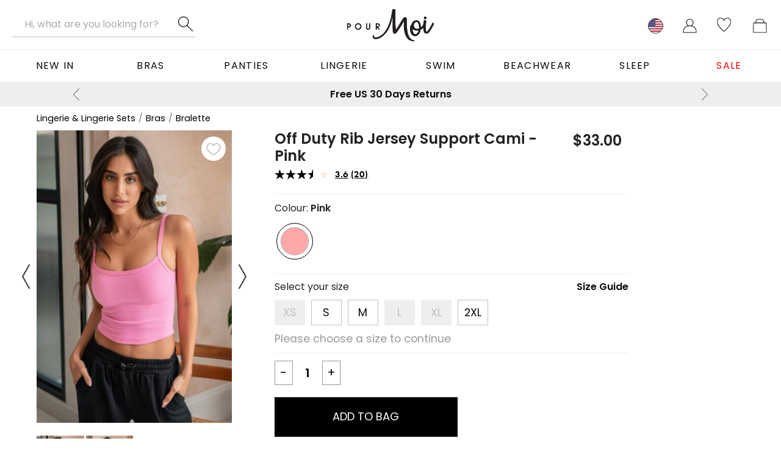

--- FILE ---
content_type: text/html; charset=utf-8
request_url: https://www.pourmoiclothing.com/products/off-duty-rib-jersey-support-cami/?styleid=89588
body_size: 24052
content:



<!DOCTYPE html><html lang="en-US"><head><Title>Off Duty Rib Jersey Support Cami  in Pink | Pour Moi Clothing </Title><link rel="canonical" href="https://www.pourmoiclothing.com/products/off-duty-rib-jersey-support-cami/?styleid=89588"/><link rel="alternate" href="https://www.pourmoi.co.uk/products/off-duty-rib-jersey-support-cami/" hreflang="en-GB" /><link rel="alternate" href="https://www.pourmoi.co.uk/products/off-duty-rib-jersey-support-cami/" hreflang="x-default" /><link rel="alternate" href="https://www.pourmoiclothing.com/products/off-duty-rib-jersey-support-cami/" hreflang="en-US" /><meta http-equiv="Content-Type" content="text/html; charset=utf-8"><meta id="viewport" name="viewport" content="width=device-width, initial-scale=1" /><meta name="description" content="Discover the Off Duty Rib Jersey Support Cami  in Pink. Shop Bralette online today at Pour Moi Clothing."><link rel="Shortcut Icon" href="/favicon.ico" type="image/x-icon" /><meta name="SKYPE_TOOLBAR" content="SKYPE_TOOLBAR_PARSER_COMPATIBLE"><meta property="og:type" content="website" /><meta property="og:url" content="https://www.pourmoiclothing.com/products/off-duty-rib-jersey-support-cami/?styleid=89588" /><meta property="og:image" content="https://assets.pourmoiclothing.com/product/65/standard/333316_20240227151200.jpg" /><meta property="og:locale" content="en_GB" /><LINK rel="stylesheet" type="text/css" href="https://assets.pourmoiclothing.com/pourmoi/pourmoiclothing_com/styles/general-639051420653813795.css"><LINK rel="stylesheet" type="text/css" href="https://assets.pourmoiclothing.com/external/styles/slick-carousel/1.8.1/slick.min.css"><LINK rel="stylesheet" type="text/css" href="https://assets.pourmoiclothing.com/external/styles/slick-carousel/1.8.1/slick-theme.min.css"><script type="text/javascript" language="javascript">
					function retryScriptUrl(url) {
						console.warn('script load retry', url);
						const script = document.createElement('script');
						script.src = url;
						script.onload = () => {
							registerScriptUrl(url, true);
						};
						script.onerror = () => {
							registerScriptUrl(url, false);
						};
						document.head.appendChild(script);
					}
				</script><script type="text/javascript" language="javascript">
					function registerScriptUrl(url,success) {
						if(!success) console.error('script load fail', url); 
						requiredScriptUrls = requiredScriptUrls.filter(function(item){return item != url;}); 
						if(requiredScriptUrls.length == 0) { onPageLoad(); } 
					};
				</script><script type="text/javascript" language="javascript">var requiredScriptUrls = ["https://assets.pourmoiclothing.com/pourmoi/common/js/build/core-639051420653813795.min.js","https://cdn.jsdelivr.net/npm/slick-carousel@1.8.1/slick/slick.min.js","https://assets.pourmoiclothing.com/pourmoi/common/js/build/pdp-639051420653813795.min.js"];</script>

<!-- TAG MANAGER DATA LAYER -->
<script>window.dataLayer = window.dataLayer || [];
</script>
<!-- END TAG MANAGER DATA LAYER -->



<!-- Google Tag Manager -->
<script>(function(w,d,s,l,i){w[l]=w[l]||[];w[l].push({'gtm.start':new Date().getTime(),event:'gtm.js'});var f=d.getElementsByTagName(s)[0],j=d.createElement(s),dl=l!='dataLayer'?'&l='+l:'';j.async=true;j.src='https://www.googletagmanager.com/gtm.js?id='+i+dl;f.parentNode.insertBefore(j,f);})(window,document,'script','dataLayer','GTM-MGS9FCT');</script>
<!-- End Google Tag Manager -->


                <script type="text/javascript">
                    function is_touch_device() {
                        return (('ontouchstart' in window)
		                     || (navigator.MaxTouchPoints > 0)
		                     || (navigator.msMaxTouchPoints > 0));
                    }
                </script>
            <!-- Global site tag (gtag.js) - Google Analytics -->
<script async src="https://www.googletagmanager.com/gtag/js?id=UA-18680434-4"></script>
<script>
  window.dataLayer = window.dataLayer || [];
  function gtag(){dataLayer.push(arguments);}
  gtag('js', new Date());

  gtag('config', 'UA-18680434-4');
</script>

<meta name="p:domain_verify" content="5edde1035e58807e4aee7348d74af5f3"/>
<meta name="facebook-domain-verification" content="hw32pi3ide4efh03k2nm4m1i0evnfn" />

<!-- load BV loader -->
<script async src="https://apps.bazaarvoice.com/deployments/pour-moi/main_site/production/en_US/bv.js"></script>

<!-- ABRTASTY -->
<script> 
    (function (i, s, o, g, r, a, m) { 
    i["abtiming"] = 1 * new Date(); 
    a = s.createElement(o), 
    m = s.getElementsByTagName(o)[0]; a.async = 1; a.src = g; m.parentNode.insertBefore(a, m) 
    })(window, document, "script", "https://try.abtasty.com/79475124d82240e9f3e44b911da4de90.js"); 
</script>
<!-- ABRTASTY -->

<!-- HEATMAP START-->
<script>
(function(h,e,a,t,m,p) {
m=e.createElement(a);m.async=!0;m.src=t;
p=e.getElementsByTagName(a)[0];p.parentNode.insertBefore(m,p);
})(window,document,'script','https://u.heatmap.it/log.js');
</script>
<!-- HEATMAP END--><link href="https://use.typekit.net/amf1vtm.css" rel="stylesheet" type="text/css"><script type="text/javascript" language="javaScript"  src="https://assets.pourmoiclothing.com/external/js/jquery/1.12.0/jquery.min.js" onload="registerScriptUrl('https://assets.pourmoiclothing.com/external/js/jquery/1.12.0/jquery.min.js', true);" onerror="retryScriptUrl('https://assets.pourmoiclothing.com/external/js/jquery/1.12.0/jquery.min.js');"></script><script type="text/javascript" language="javaScript" async="async" src="https://assets.pourmoiclothing.com/pourmoi/common/js/build/core-639051420653813795.min.js" onload="registerScriptUrl('https://assets.pourmoiclothing.com/pourmoi/common/js/build/core-639051420653813795.min.js', true);" onerror="retryScriptUrl('https://assets.pourmoiclothing.com/pourmoi/common/js/build/core-639051420653813795.min.js');"></script><script type="text/javascript" language="javascript">$(window).scroll(function(){if($(window).scrollTop()>0){$('body').addClass('has-scrolled')}else{$('body').removeClass('has-scrolled')}})</script><link rel="icon" href="https://assets.pourmoiclothing.com/pourmoi/pourmoiclothing_com/images/icons/favicons/favicon-32.png" sizes="32x32"/><link rel="icon" href="https://assets.pourmoiclothing.com/pourmoi/pourmoiclothing_com/images/icons/favicons/favicon-128.png" sizes="128x128"/><link rel="icon" href="https://assets.pourmoiclothing.com/pourmoi/pourmoiclothing_com/images/icons/favicons/favicon-192.png" sizes="192x192"/><link rel="icon" href="https://assets.pourmoiclothing.com/pourmoi/pourmoiclothing_com/images/icons/favicons/favicon-228.png" sizes="228x228"/><link rel="shortcut icon" href="https://assets.pourmoiclothing.com/pourmoi/pourmoiclothing_com/images/icons/favicons/favicon-196.png" sizes="196x196"/><link rel="apple-touch-icon" href="https://assets.pourmoiclothing.com/pourmoi/pourmoiclothing_com/images/icons/favicons/favicon-120.png" sizes="120x120"/><link rel="apple-touch-icon" href="https://assets.pourmoiclothing.com/pourmoi/pourmoiclothing_com/images/icons/favicons/favicon-152.png" sizes="152x152"/><link rel="apple-touch-icon" href="https://assets.pourmoiclothing.com/pourmoi/pourmoiclothing_com/images/icons/favicons/favicon-167.png" sizes="167x167"/><link rel="apple-touch-icon" href="https://assets.pourmoiclothing.com/pourmoi/pourmoiclothing_com/images/icons/favicons/favicon-180.png" sizes="180x180"/>
<script type="application/ld+json">
{
  "@context": "https://schema.org",
  "@type": "Product",
  "@id": "https://www.pourmoiclothing.com/products/off-duty-rib-jersey-support-cami/?styleid=89588",
  "name": "Off Duty Rib Jersey Support Cami  - Pink",
  "image": "https://assets.pourmoiclothing.com/product/65/standard/333316_20240227151200.jpg",
  "description": " Rib jersey cami Designed with comfort in mind Secure support From our Off Duty collection A wardrobe must-have!  &nbsp; Who says your basics have to be basic? Keep it chic and simple in this gorgeous cami. It&rsquo;s part of our Off Duty collection, products designed with comfort in mind. Perfect for layering, lounging, yoga and beyond, it provides secure support without underwire, straps or clasps. And it&rsquo;s made in a cosy, breathable cotton rib jersey for that delicious no-bra feel.&nbsp; &nbsp;",
  "sku": "19867.325",
  "brand": {
    "@type": "Brand",
    "name": "Pour Moi"
  },
  "category": "Lingerie & Lingerie Sets > Bras > Bralette",
  "material": "90% Cotton 10% Elastane",
  "color": "Pink",
  "offers": {
    "@type": "Offer",
    "availability": "https://schema.org/InStock",
    "price": 33.00,
    "url": "https://www.pourmoiclothing.com/products/off-duty-rib-jersey-support-cami/?styleid=89588",
    "priceCurrency": "USD"
  }
}
</script><script type="text/javascript" async="async">var onPageLoadItems = ["prepareForms();var hb = new helpBubble('hb');var pop = new popUp('pop');","StoreURL();","var webthinkingbasket = new basketControl('webthinkingbasket', 'ucHeader_panBasket', '');","var pmac = new autoComplete('header-search-input', 'header-search-close', 'header-search-clear', 'header-search-button');","dataLayerController.productClickFire();","dataLayerController.pageViewWithValue('Product','Pour Moi',89588);","dataLayerController.productDetail(89588);","sizePicker.loadProductRecs(89588);","var tabs1 = new tabs('tabs', 'tabs1');","$('.slick-usp-bar').slick(JSON.parse(JSON.stringify(slick_config_usp_bar)));","displayShipping('US')"];</script></head><body id="baseBody">

<!-- Google Tag Manager (noscript) -->
<noscript><iframe src="https://www.googletagmanager.com/ns.html?id=GTM-MGS9FCT" height="0" width="0" style="displaynone;visibility:hidden"></iframe></noscript>
<!-- End Google Tag Manager (noscript) -->

<form name="baseForm" method="post" novalidate="novalidate" id="baseForm">
<div class="aspNetHidden">
<input type="hidden" name="__EVENTTARGET" id="__EVENTTARGET" value="" />
<input type="hidden" name="__EVENTARGUMENT" id="__EVENTARGUMENT" value="" />
<input type="hidden" name="__VIEWSTATE" id="__VIEWSTATE" value="/[base64]" />
</div>

<script type="text/javascript">
//<![CDATA[
var theForm = document.forms['baseForm'];
if (!theForm) {
    theForm = document.baseForm;
}
function __doPostBack(eventTarget, eventArgument) {
    if (!theForm.onsubmit || (theForm.onsubmit() != false)) {
        theForm.__EVENTTARGET.value = eventTarget;
        theForm.__EVENTARGUMENT.value = eventArgument;
        theForm.submit();
    }
}
//]]>
</script>



<script type="text/javascript">
//<![CDATA[
sizePickerData = [{"productId":46429,"styleId":89588,"styleName":"Pink","url":"/products/off-duty-rib-jersey-support-cami/","colours":["#ffa8a8"],"inStock":true,"price":33.00,"hasDiscount":false,"isDefaultStyle":true,"purchaseOptions":[{"optionId":"1210558","stock":0,"size":"XS","bustSize":"","cupSize":""},{"optionId":"1210559","stock":1,"size":"S","bustSize":"","cupSize":""},{"optionId":"1210560","stock":25,"size":"M","bustSize":"","cupSize":""},{"optionId":"1210561","stock":0,"size":"L","bustSize":"","cupSize":""},{"optionId":"1210562","stock":0,"size":"XL","bustSize":"","cupSize":""},{"optionId":"1210563","stock":6,"size":"2XL","bustSize":"","cupSize":""}],"bundleStyles":[],"sizeGuide":"clothingsportbeachnightguide","mixMatchShow":false,"mixMatchTab":"","mixMatchStyleName":""}];sizePickerMixMatchTabs = [];onPageLoadItems.push("$(document).ready(function(){$('.slick-product-images').slick(JSON.parse(JSON.stringify(slickConfigProductImages)));});")//]]>
</script>
<script language="Javascript" type="text/javascript">var siteRootURL = "https://www.pourmoiclothing.com/";var imageRootURL = "https://assets.pourmoiclothing.com/pourmoi/pourmoiclothing_com/images/";</script><div class="div_Container"><div id="div_Main" class="div_MainOuter"><div class="div_MainInner">


<!-- header -->
<div id="site-header" class="header">
	<div class="full-width header-inner line-bottom">
		<div class="page-width p0">
			<div class="row nopad">
				<div class="small-6 medium-4 column">
					<div class="large-ml10">
						<a href="#" class="header-icon ml0 mr5 large-hide" onclick="siteMenu.openMenu(event);">
							<img id="ucHeader_imgSiteMenu" class="header-icon-image" src="https://assets.pourmoiclothing.com/pourmoi/pourmoiclothing_com/images/icons/menu-black.png" / loading="lazy" >
						</a>
						<a id="ucHeader_aLogo2" class="header-logo-link medium-hide" href="/"><img src="https://assets.pourmoiclothing.com/pourmoi/pourmoiclothing_com/images/logos/logo.png" alt="" / loading="lazy"  loading="lazy" ></a>
						<div id="header-search" class="header-search">
							<a id="header-search-close" class="header-search-close">Close</a>
							<div class="header-search-input-outer">
								<input name="ucHeader$header-search-input" type="search" id="header-search-input" class="header-search-input" placeholder="Hi, what are you looking for?" autocomplete="off" />
								<a id="header-search-clear" class="header-search-clear">Clear</a>
                            </div>
							<a id="header-search-button" class="header-search-button">Search</a>
						</div>
					</div>
				</div>
				<div class="small-hide medium-show medium-4 column align-centre">
					<a id="ucHeader_aLogo" class="header-logo-link" href="/"><img src="https://assets.pourmoiclothing.com/pourmoi/pourmoiclothing_com/images/logos/logo.png" alt="" / loading="lazy"  loading="lazy" ></a>
				</div>
				<div class="small-6 medium-4 column align-right">
					<div class="mr10">
						<div id="ucHeader_panSearchMobile" class="header-icon large-hide">
	
							<button id="header-search-button-mobile" class="header-search-mobile-link" onclick="showSearchBar(event, 'header-search', 'header-search-input', 'header-search-open')">Search</button>
						
</div>
						<div id="ucHeader_panCurrency" class="header-icon small-hide medium-show-inline-block" data-ge-shippingswitcher-flag="">
	
							<a id="ucHeader_ucCurrency_aLink" class="header-icon-link header-icon-link-circle" onclick="headerIconClick(event, &#39;ucHeader_ucCurrency_panDropdown&#39;);" href="/"><img id="ucHeader_ucCurrency_imgIcon" class="header-icon-image" src="https://assets.pourmoiclothing.com/pourmoi/pourmoiclothing_com/images/icons/flags/USD.png" / loading="lazy"  loading="lazy"  loading="lazy" ></a>
<div id="ucHeader_ucCurrency_panDropdown" class="header-dropdown header-dropdown-small arrow-box arrow-box-wishlist">
		
	<div class="text-bold text-uppercase text-large p10 line-bottom">Change Currency</div>
	<div id="ucHeader_ucCurrency_panCurrencies" class="header-dropdown-menu-items">
			<a onclick="currency.set(&#39;USD&#39;);return false;"><img src="https://assets.pourmoiclothing.com/pourmoi/pourmoiclothing_com/images/icons/flags/USD.png" / loading="lazy"  loading="lazy" >USD (current)</a>
		</div>

	</div>
						
</div>
						<div id="ucHeader_panMyAccount" class="header-icon tool-myaccount tool-myaccount-has-wishlist">
	
							<a id="ucHeader_ucMyAccount_aLink" class="header-icon-link" onclick="headerIconClick(event, &#39;ucHeader_ucMyAccount_panDropdown&#39;);" href="/ordermanagement/customeraccounts/CustomerAccount.aspx"><img id="ucHeader_ucMyAccount_imgIcon" class="header-icon-image" src="https://assets.pourmoiclothing.com/pourmoi/pourmoiclothing_com/images/icons/my-account.png" / loading="lazy" ></a>
<div id="ucHeader_ucMyAccount_panDropdown" class="header-dropdown header-dropdown-small arrow-box arrow-box-myaccount">
		
	<div id="ucHeader_ucMyAccount_panHeader" class="text-bold text-uppercase text-large p10 line-bottom">
			Your Account
		</div>
	<div class="header-dropdown-menu-items">
		
		
			<a href="/ordermanagement/customeraccounts/Login.aspx?IsGuestCheckout=false">Log In</a>
			<a href="/ordermanagement/customeraccounts/Register.aspx?IsGuestCheckout=false">Register</a>
			<a href="/ordermanagement/customeraccounts/wishlist.aspx" >Favorites</a>
		
	</div>

	</div>
						
</div>
						<div id="ucHeader_panWishlist" class="header-icon tool-wishlist small-hide large-show-inline">
	
							<a id="ucHeader_ucWishlist_aLink" class="header-icon-link" onclick="headerIconClick(event, &#39;ucHeader_ucWishlist_panDropdown&#39;);" href="/ordermanagement/customeraccounts/wishlist.aspx"><img id="ucHeader_ucWishlist_imgIcon" class="header-icon-image" src="https://assets.pourmoiclothing.com/pourmoi/pourmoiclothing_com/images/icons/heart.png" / loading="lazy" ></a>
<div id="ucHeader_ucWishlist_panDropdown" class="header-dropdown arrow-box arrow-box-wishlist">
		
	<div class="text-bold text-uppercase text-large p10 line-bottom">Your Favorites</div>
	<div class="p10 wishlist-items-toolbar header-dropdown-basket-contents">
		
		Add products to your favourites list and access them quickly from here.
	</div>
	

	</div>
						
</div>
						<div id="ucHeader_panBasket" class="header-icon">
	
							<a id="ucHeader_ucBasket_aLink" class="header-icon-link" onclick="headerIconClick(event, &#39;ucHeader_ucBasket_panDropdown&#39;);" href="/ordermanagement/basket.aspx"><img id="ucHeader_ucBasket_imgIcon" class="header-icon-image" src="https://assets.pourmoiclothing.com/pourmoi/pourmoiclothing_com/images/icons/basket.png" / loading="lazy" ></a>


						
</div>
					</div>
				</div>
			</div>
		</div>
	</div>
</div>

<!-- menu -->
<nav>
	<div id="site-menu-mobile" class="site-menu-mobile" style="display: none;" onclick="siteMenu.closeMenu(event, this);">
		<div id="site-menu-mobile-panel-outer" class="site-menu-mobile-panel-outer">
			<div id="site-menu-mobile-panel-stage" class="site-menu-mobile-panel-stage">
				<div id="site-menu-mobile-panel-main" class="site-menu-mobile-panel">
					<div class="site-menu-mobile-items">
						<a href="/allproducts/#navigation:order=dateadded+desc" class="site-menu-mobile-item" data-dropdown="newin" onclick="siteMenu.openPanel(event, this);">New In</a>
						<a href="/lingerie/bras/" class="site-menu-mobile-item" data-dropdown="bras" onclick="siteMenu.openPanel(event, this);">Bras</a>
						<a href="/lingerie/panties/" class="site-menu-mobile-item" data-dropdown="panties" onclick="siteMenu.openPanel(event, this);">Panties</a>
						<a href="/lingerie/" class="site-menu-mobile-item" data-dropdown="lingerie3" onclick="siteMenu.openPanel(event, this);">Lingerie</a>
						<a href="/swim/" class="site-menu-mobile-item" data-dropdown="swim" onclick="siteMenu.openPanel(event, this);">Swim</a>
						<a href="/swim/beachwear/" class="site-menu-mobile-item" data-dropdown="beachwear" onclick="siteMenu.openPanel(event, this);">Beachwear</a>
						<a href="/nightwear/" class="site-menu-mobile-item" data-dropdown="nightwear" onclick="siteMenu.openPanel(event, this);">Sleep</a>
						<a href="/sale/" class="site-menu-mobile-item" data-dropdown="sale" onclick="siteMenu.openPanel(event, this);">Sale</a>
						<!--<a href="/holidays/" class="site-menu-mobile-item" data-dropdown="holidays" onclick="siteMenu.openPanel(event, this);">Gifting</a>-->
						<!--<a href="/sport/" class="site-menu-mobile-item" data-dropdown="sportswear3" onclick="siteMenu.openPanel(event, this);">Sport</a>-->
						<!--<a href="/clothing/" class="site-menu-mobile-item" data-dropdown="clothing" onclick="siteMenu.openPanel(event, this);">Apparel</a> -->
						<!--<a href="/shop-by-size/" class="site-menu-mobile-item" data-dropdown="shopbysize" onclick="siteMenu.openPanel(event, this);">Shop By Size</a>-->
						<!--<a href="/valentines/" class="site-menu-mobile-item" data-dropdown="valentines" onclick="siteMenu.openPanel(event, this);">Valentines</a>-->
					</div>
					<div class="site-menu-mobile-header">Helpful Info</div>
					<div class="site-menu-mobile-items">
						<a href="/fittingroom" class="site-menu-mobile-item">Fitting Room</a>
						<a href="/contact_us.aspx" class="site-menu-mobile-item">Contact Us</a>
						<a href="/delivery" class="site-menu-mobile-item">Delivery</a>
						<a href="/returns-and-refunds" class="site-menu-mobile-item">Returns &amp; Refunds</a>
					</div>
					<div class="site-menu-mobile-header">Get Inspired</div>
					<div class="site-menu-mobile-items">
						<a href="/inspirations" class="site-menu-mobile-item">Read Our Blog</a>
					</div>
					<div class="site-menu-mobile-items pt0">
						<a href="/signup" class="site-menu-mobile-item back-colour-pink text-colour-white">Sign Up To Our Newsletter</a>
					</div>
					<div class="pl20 pr20 pt10 pb20 line-bottom">
						<div id="ucTopDetails_ucStars_panStarRating" class="star-rating" style="--rating:9;"></div><span style="font-weight: bold; margin-left: 3px;">Over 50,000 reviews</span>
					</div>
					<div class="site-menu-mobile-header">Currency</div>
					<div class="site-menu-mobile-items">
						<div>
	<a class="site-menu-mobile-item" onclick="currency.set(&#39;USD&#39;);return false;"><img src="https://assets.pourmoiclothing.com/pourmoi/pourmoiclothing_com/images/icons/flags/USD.png" / loading="lazy"  loading="lazy" >USD (current)</a>
</div>
					</div>
				</div>
			</div>
			<div id="site-menu-mobile-panel-store" class="small-hide">
				<div id="site-menu-mobile-panel-sale" class="site-menu-mobile-panel">
	<div class="site-menu-mobile-items">
		<a href="" class="site-menu-mobile-item site-menu-mobile-item-back" onclick="siteMenu.closePanel(event, this);">Sale</a>
		<a class="site-menu-mobile-item" href="/sale/">View All Sale</a>
		<a class="site-menu-mobile-item" href="/sale/#sort=newest_first" onclick="siteMenu.closeMenu(event, this, true);">New In Sale</a>	
		<a class="site-menu-mobile-item" href="/sale/#range=bras" onclick="siteMenu.closeMenu(event, this, true);">Bra Sale</a>
		<a class="site-menu-mobile-item" href="/sale/#range=panties" onclick="siteMenu.closeMenu(event, this, true);">Panties Sale</a>
		<a class="site-menu-mobile-item" href="/sale/#range=lingerie" onclick="siteMenu.closeMenu(event, this, true);">Lingerie Sale</a>
		<a class="site-menu-mobile-item" href="/sale/#range=sleep" onclick="siteMenu.closeMenu(event, this, true);">Nightwear Sale</a>
		<a class="site-menu-mobile-item" href="/sale/#range=swim" onclick="siteMenu.closeMenu(event, this, true);">Swim Sale</a>
		<a class="site-menu-mobile-item" href="/sale/#range=sport" onclick="siteMenu.closeMenu(event, this, true);">Sport Sale</a>		
	</div> 	
</div>
				<div id="site-menu-mobile-panel-newin" class="site-menu-mobile-panel">
	<div class="site-menu-mobile-items">
		<a href="" class="site-menu-mobile-item site-menu-mobile-item-back" onclick="siteMenu.closePanel(event, this);">New In</a>
		<div class="separator-top ml20 mr20"></div>
		<a class="site-menu-mobile-item" href="/allproducts/#sort=newest_first" onclick="siteMenu.closeMenu(event, this, true);">New In Everything</a>
		<a class="site-menu-mobile-item" href="/allproducts/#range=bras&range=lingerie&range=panties" onclick="siteMenu.closeMenu(event, this, true);">New In Underwear</a>
		<a class="site-menu-mobile-item" href="/allproducts/#range=bras" onclick="siteMenu.closeMenu(event, this, true);">New In Bras</a>
		<a class="site-menu-mobile-item" href="/allproducts/#range=panties" onclick="siteMenu.closeMenu(event, this, true);">New In Panties</a>
		<a class="site-menu-mobile-item"  href="/allproducts/#range=swim" onclick="siteMenu.closeMenu(event, this, true);">New In Swim</a>
	</div>
</div>
				<div id="site-menu-mobile-panel-swim" class="site-menu-mobile-panel">
		<div class="site-menu-mobile-items">
<a href="" class="site-menu-mobile-item site-menu-mobile-item-back" onclick="siteMenu.closePanel(event, this);">Swim</a>
<div class="separator-top ml20 mr20"></div>
<!--<a class="site-menu-mobile-item" href="/sale/#navigation:attrib%5Bcat_url%5D%5B0%5D=%2Fsale%2F&attrib%5BCategory1%5D%5B0%5D=Swimwear" style="color:red !important;">Black Friday Swim Sale</a>-->
<a class="site-menu-mobile-item" href="/swim/">All Swim</a>
<a class="site-menu-mobile-item" href="/swim/bestsellers/">Swim Bestsellers</a>
<a class="site-menu-mobile-item" href="/allproducts/#range=swim" onclick="siteMenu.closeMenu(event, this, true);">New In Swim</a>
<a class="site-menu-mobile-item" href="/swim/swimsuits/" data-dropdown="swimsuits" onclick="siteMenu.openPanel(event, this);">Swimsuits</a>
<a class="site-menu-mobile-item" href="/swim/bikinis/tops/" data-dropdown="bikini-tops" onclick="siteMenu.openPanel(event, this);">Bikini Tops</a>
<a class="site-menu-mobile-item" href="/swim/bikinis/bottoms/" data-dropdown="bikini-bottoms" onclick="siteMenu.openPanel(event, this);">Bikini Bottoms</a>
<a class="site-menu-mobile-item" href="/swim/tankinis/" data-dropdown="tankinis" onclick="siteMenu.openPanel(event, this);">Tankinis</a>
<a class="site-menu-mobile-item" href="/swim/beachwear/" data-dropdown="beachwear" onclick="siteMenu.openPanel(event, this);">Beachwear</a>				
<a class="site-menu-mobile-item" href="/swim/sexy/">Sexy Swimwear</a>
<a class="site-menu-mobile-item" href="/swim/dd-and-up/">DD+ and Up</a>
<a class="site-menu-mobile-item" href="/swim/printed-swimwear/">Printed Swimwear</a>
<a class="site-menu-mobile-item" href="/swim/plain-swimwear/">Plain Swimwear</a>	
<a class="site-menu-mobile-item" href="/swim/cup-sized/">Cup Sized Swimwear</a>	
<a class="site-menu-mobile-item" href="/swim/plus-size/">Plus Size Swimwear</a>			
<a class="site-menu-mobile-item" href="/swim/strapless/">Strapless</a>
<a class="site-menu-mobile-item" href="/beachwear/beach-coverups/kaftans-kimonos/">Kaftans</a>
<a class="site-menu-mobile-item" href="/beachwear/beach-coverups/sarong/">Sarongs</a>			
<div class="separator-top ml20 mr20"></div>
<!--<a class="site-menu-mobile-item" href="/swim/azure/">Azure</a>
<a class="site-menu-mobile-item" href="/swim/heatwave/">Heatwave</a>	
<a class="site-menu-mobile-item" href="/swim/hotspots/">Hot Spots</a>
<a class="site-menu-mobile-item" href="/swim/seabreeze/">Sea Breeze</a>
<a class="site-menu-mobile-item" href="/swim/starboard/">Starboard</a>
<div class="separator-top ml20 mr20"></div>-->
<a class="site-menu-mobile-item" href="/gift-vouchers/">Gift Vouchers</a>		
</div>
</div>
				<div id="site-menu-mobile-panel-bras" class="site-menu-mobile-panel">
	<div class="site-menu-mobile-items">
		<a href="" class="site-menu-mobile-item site-menu-mobile-item-back" onclick="siteMenu.closePanel(event, this);">Bras</a>
		<!--<a class="site-menu-mobile-item" href="/sale#navigation:attrib%5Bcat_url%5D%5B0%5D=%2Fsale&attrib%5BCategory%5D%5B0%5D=Bras" style="color:red !important;"> Black Friday Bras</a>-->
		<a class="site-menu-mobile-item" href="/underwear/bras/">All Bras</a>
		<a class="site-menu-mobile-item" href="/lingerie/bestsellers/">Bestsellers</a>
		<a class="site-menu-mobile-item" href="/allproducts/#range=bras" onclick="siteMenu.closeMenu(event, this, true);">New In</a>
		<!--<a class="site-menu-mobile-item" href="/bra-bundles/" onclick="siteMenu.closeMenu(event, this, true);">Buy 2 Bras and Save 10%</a>-->
		<div class="separator-top ml20 mr20"></div>
							<a class="site-menu-mobile-item" href="/underwear/underwear-sets/" onclick="siteMenu.closeMenu(event, this, true);">Bra & Panty Sets</a>
							<a class="site-menu-mobile-item" href="/underwear/bras/up-to-m-cup/">Up To a M Cup</a>	
							<a class="site-menu-mobile-item" href="/lingerie/bras/underwire/">Underwired Bras</a>
							<a class="site-menu-mobile-item" href="/lingerie/bras/push-up/">Push Up Bras</a>
							<a class="site-menu-mobile-item" href="/sports/sports-bras/">Sports Bras</a>
							<a class="site-menu-mobile-item" href="/lingerie/bras/bralette/">Bralettes</a>
							<a class="site-menu-mobile-item" href="/lingerie/bras/non-wired/">Non Wired Bras</a>
							<a class="site-menu-mobile-item" href="/lingerie/bras/non-padded/">Unlined Bras</a>
							<a class="site-menu-mobile-item" href="/lingerie/bras/lightly-padded/">Lightly Lined Bras</a>
							<a class="site-menu-mobile-item" href="/lingerie/bras/padded/">Lined Bras</a>
							<a class="site-menu-mobile-item" href="/lingerie/bras/t-shirt/">T-Shirt Bras</a>
							<a class="site-menu-mobile-item" href="/lingerie/bras/strapless/">Multiway &amp; Strapless Bras</a>
							<a class="site-menu-mobile-item" href="/lingerie/bras/full-cup/">Full Coverage Bras</a>
							<a class="site-menu-mobile-item" href="/lingerie/bras/plunge/">Plunge Bras</a>
							<a class="site-menu-mobile-item" href="/lingerie/bras/balconette/">Balconette Bras</a>
							<a class="site-menu-mobile-item" href="/lingerie/bras/longline/">Longline Bras</a>
							<a class="site-menu-mobile-item" href="/lingerie/bras/front-fastening/">Front-Fastening Bras</a>
							<a class="site-menu-mobile-item" href="/lingerie/bra-bundles/">Bra Bundles</a>
							<a class="site-menu-mobile-item" href="/lingerie/bras/side-support/">Side Support Bras</a>
							<a class="site-menu-mobile-item" href="/lingerie/bras/racerback/">Racerback Bras</a>
							<a class="site-menu-mobile-item" href="/lingerie/bras/sleep/">Sleep Bras</a>
							<a class="site-menu-mobile-item" href="/lingerie/bras/maternity/">Maternity Bras</a>
							<a class="site-menu-mobile-item" href="/lingerie/bras/accessories/">Bra Solutions &amp; Accessories</a>
		<div class="separator-top ml20 mr20"></div>
		<a class="site-menu-mobile-item" href="/gift-vouchers/">Gift Vouchers</a>
		<a class="site-menu-mobile-item" href="/products/gift-bag/">Gift Bags</a>
	</div>
</div>
				<div id="site-menu-mobile-panel-panties" class="site-menu-mobile-panel">
	<div class="site-menu-mobile-items">
		<a href="" class="site-menu-mobile-item site-menu-mobile-item-back" onclick="siteMenu.closePanel(event, this);">Panties</a>
		<!--<a class="site-menu-mobile-item" href="/sale#navigation:attrib%5Bcat_url%5D%5B0%5D=%2Fsale&attrib%5BCategory%5D%5B0%5D=Knickers" style="color:red !important;">Sale Panties</a>-->
		<a class="site-menu-mobile-item" href="/lingerie/panties/">All Panties</a>
		<a class="site-menu-mobile-item" href="/allproducts/#range=panties" onclick="siteMenu.closeMenu(event, this, true);">New In Panties</a>
		<!-- <a class="site-menu-mobile-item" href="/edits/3for2panties/">3 for 2 Panties</a> -->
		<div class="separator-top ml20 mr20"></div>
		<a class="site-menu-mobile-item" href="/lingerie/panties/thongs-gstrings/">Thongs & G-Strings</a>
		<a class="site-menu-mobile-item" href="/lingerie/panties/high-waisted/">High Waisted Briefs</a>
		<a class="site-menu-mobile-item" href="/lingerie/panties/full-briefs/">Full Brief</a>
		<a class="site-menu-mobile-item" href="/lingerie/panties/high-leg/">High Cut Briefs</a>
		<a class="site-menu-mobile-item" href="/lingerie/panties/brazilian/">Brazilian</a>
		<a class="site-menu-mobile-item" href="/lingerie/panties/tanga/">Tanga</a>
		<a class="site-menu-mobile-item" href="/lingerie/panties/french-panties/">French Panties</a>
		
		
	</div>
</div>
				<div id="site-menu-mobile-panel-lingerie3" class="site-menu-mobile-panel">
	<div class="site-menu-mobile-items">
		<a href="" class="site-menu-mobile-item site-menu-mobile-item-back" onclick="siteMenu.closePanel(event, this);">Lingerie</a>
		<a class="site-menu-mobile-item" href="/lingerie/">All Lingerie</a>
		<a class="site-menu-mobile-item" href="/lingerie/bestsellers/">Bestsellers</a>
		<a class="site-menu-mobile-item" href="/lingerie/#sort=newest_first" onclick="siteMenu.closeMenu(event, this, true);">New In</a>
		<div class="separator-top ml20 mr20"></div>
		<a class="site-menu-mobile-item" href="/lingerie/basques-and-bodies/">Corsets, Bustiers and Basques</a>
		<a class="site-menu-mobile-item" href="/lingerie/lingerie-sets/#sort=newest_first" onclick="siteMenu.closeMenu(event, this, true);">Lingerie Sets</a>
		<a class="site-menu-mobile-item" href="/lingerie/panties/crotchless-strappy/">Crotchless & Strappy</a>
		<a class="site-menu-mobile-item" href="/nightwear/chemises/">Chemises & Babydolls</a>
		<a class="site-menu-mobile-item" href="/lingerie/basques-and-bodies/">Bodysuits</a>
		<a class="site-menu-mobile-item" href="/lingerie/sexy/">Sexy Bras</a>
		<a class="site-menu-mobile-item" href="/lingerie/hosiery/stockings-and-garters/">Stockings & Garters</a>
		<a class="site-menu-mobile-item" href="/hosiery/">Hosiery</a>
		<a class="site-menu-mobile-item" href="/lingerie/bras/demi-quarter-cup/">Demi &amp; Quarter Cup</a>
	</div> 	
</div>
				<div id="site-menu-mobile-panel-beachwear" class="site-menu-mobile-panel">
	<div class="site-menu-mobile-items">
		<a href="" class="site-menu-mobile-item site-menu-mobile-item-back" onclick="siteMenu.closePanel(event, this);">Beachwear</a>
							<div class="separator-top ml20 mr20"></div>
							<a class="site-menu-mobile-item" href="/swim/beachwear/">View All Beachwear</a>
							<a class="site-menu-mobile-item" href="/allproducts/#range=beachwear" onclick="siteMenu.closeMenu(event, this, true);">New In Beachwear</a>
							<a class="site-menu-mobile-item" href="/beachwear/beach-coverups/">Beach Coverups</a>
							<a class="site-menu-mobile-item" href="/edits/swimwear-matching-cover-up/">Swimwear & Matching Coverups</a>
							<a class="site-menu-mobile-item" href="/beachwear/beach-dresses/">Beach Dresses</a>
							<a class="site-menu-mobile-item" href="/swim/beachwear/skirts-trousers-shorts/">Skirts, Trousers & Shorts</a>
							<a class="site-menu-mobile-item" href="/swim/beachwear/playsuits/">Playsuits</a>
							<!--<a class="site-menu-mobile-item" href="/swim/beachwear/sandals-flipflops/">Sandals & Flip Flops</a>
							<a class="site-menu-mobile-item" href="/swim/beachwear/bags-accessories/">Bags & Accessories</a>-->
	</div>
</div>
				<div id="site-menu-mobile-panel-nightwear" class="site-menu-mobile-panel">
	<div class="site-menu-mobile-items">
		<a href="" class="site-menu-mobile-item site-menu-mobile-item-back" onclick="siteMenu.closePanel(event, this);">Nightwear</a>
			<!--<a class="site-menu-mobile-item" href="/sale/#navigation:attrib%5Bcat_url%5D%5B0%5D=%2Fsale%2F&attrib%5BPM_US_Range%5D%5B0%5D=Sleep&first=0" onclick="siteMenu.closeMenu(event, this, true);">Black Friday Sleep Sale</a>-->
			<a class="site-menu-mobile-item" href="/nightwear/">All Nightwear</a>
			<a class="site-menu-mobile-item" href="/allproducts/#range=sleep" onclick="siteMenu.closeMenu(event, this, true);">New In Nightwear</a>
		    <a class="site-menu-mobile-item" href="/nightwear/nightwear-sets/">Nightwear Sets</a>
		    <a class="site-menu-mobile-item" href="/nightwear/chemises-babydolls/" data-dropdown="chemises-babydolls" onclick="siteMenu.openPanel(event, this);">Chemises &amp; Babydolls</a>
		    <a class="site-menu-mobile-item" href="/nightwear/pajamas/" data-dropdown="pajamas" onclick="siteMenu.openPanel(event, this);">Pajamas</a>
			<!--<a class="site-menu-mobile-item" href="/nightwear/loungewear/" data-dropdown="loungewear" onclick="siteMenu.openPanel(event, this);">Loungewear</a>-->
			<!--<a class="site-menu-mobile-item" href="/nightwear/nightdresses-sleep-tshirts/">Nightdresses &amp; Sleep T-Shirts</a>-->
			<!--<a class="site-menu-mobile-item" href="/nightwear/playsuits-jumpsuits/">Playsuits &amp; Jumpsuits</a>-->
			<!--<a class="site-menu-mobile-item" href="/nightwear/dressing-gowns/">Dressing Gowns</a>-->
			<a class="site-menu-mobile-item" href="/nightwear/thermals/">Thermals</a>
			<!--<a class="site-menu-mobile-item" href="/nightwear/slippers-socks-accessories/">Slippers, Socks &amp; Accessories</a>-->		
			
		
		
	</div> 	
</div>
				<div id="site-menu-mobile-panel-valentines" class="site-menu-mobile-panel">
	<div class="site-menu-mobile-items">
		<a href="" class="site-menu-mobile-item site-menu-mobile-item-back" onclick="siteMenu.closePanel(event, this);">Valentines</a>
			<a class="site-menu-mobile-item" href="/lingerie/lingerie-sets/">Underwear Sets</a>
			<a class="site-menu-mobile-item" href="/lingerie/sexy/">Sexy Underwear</a>
			<a class="site-menu-mobile-item" href="/lingerie/hosiery/stockings-and-suspenders/">Stockings &amp; Garters</a>		
			<a class="site-menu-mobile-item" href="/lingerie/basques-and-bodies/">Basques &amp; Bodies</a>	
			<a class="site-menu-mobile-item" href="/nightwear/chemises/">Chemises</a>
			<a class="site-menu-mobile-item" href="/gifts/">Gifts</a>
			<a class="site-menu-mobile-item" href="/gift-vouchers/">Gift Vouchers</a>	
	</div> 	
</div>
				
				<div id="site-menu-mobile-panel-bikini-bottoms" class="site-menu-mobile-panel">
	<div class="site-menu-mobile-items">
		<a href="" class="site-menu-mobile-item site-menu-mobile-item-back" onclick="siteMenu.closePanel(event, this);">Bikini Bottoms</a>
					<div class="separator-top ml20 mr20"></div>
					<a class="site-menu-mobile-item" href="/swim/bikinis/bottoms/">All Bikini Bottoms</a>
					<a class="site-menu-mobile-item" href="/swim/bikinis/bottoms/#sort=newest_first" onclick="siteMenu.closeMenu(event, this, true);">New In Bikini Bottoms</a>
					<a class="site-menu-mobile-item" href="/swim/bikinis/bottoms/briefs/">Briefs</a>
					<a class="site-menu-mobile-item" href="/swim/bikinis/bottoms/high-waisted/">High Waisted</a>
					<a class="site-menu-mobile-item" href="/swim/bikinis/bottoms/fold-over/">Fold Over</a>
					<a class="site-menu-mobile-item" href="/swim/bikinis/bottoms/tie-side/">Tie Side</a>
					<a class="site-menu-mobile-item" href="/swim/bikinis/bottoms/high-leg/">High Leg</a>
					<a class="site-menu-mobile-item" href="/swim/bikinis/bottoms/control-briefs/">Control Briefs</a>
	</div>
</div>
				<div id="site-menu-mobile-panel-bikini-tops" class="site-menu-mobile-panel">
	<div class="site-menu-mobile-items">
		<a href="" class="site-menu-mobile-item site-menu-mobile-item-back" onclick="siteMenu.closePanel(event, this);">Bikini Tops</a>
							<div class="separator-top ml20 mr20"></div>
							<a class="site-menu-mobile-item" href="/swim/bikinis/tops/">View All Bikini Tops</a>
							<a class="site-menu-mobile-item" href="/swim/bikinis/tops/#sort=newest_first" onclick="siteMenu.closeMenu(event, this, true);">New In Bikini Tops</a>
							<a class="site-menu-mobile-item" href="/swim/bikinis/tops/underwired/">Underwired</a>
							<a class="site-menu-mobile-item" href="/swim/bikinis/tops/non-wired/">Non Wired</a>
							<a class="site-menu-mobile-item" href="/swim/bikinis/tops/padded/">Padded</a>
							<a class="site-menu-mobile-item" href="/swim/bikinis/tops/non-padded/">Non Padded</a>
							<a class="site-menu-mobile-item" href="/swim/bikinis/tops/strapless-bandeau/">Strapless & Bandeau</a>
							<a class="site-menu-mobile-item" href="/swim/bikinis/tops/halterneck/">Halterneck</a>
							<a class="site-menu-mobile-item" href="/swim/bikinis/tops/push-up/">Push Up</a>
							<a class="site-menu-mobile-item" href="/swim/bikinis/tops/triangle/">Triangle</a>
							<a class="site-menu-mobile-item" href="/swim/bikinis/tops/longline/">Longline</a>
							<a class="site-menu-mobile-item" href="/swim/bikinis/tops/cami/">Cami Tops</a>
							<a class="site-menu-mobile-item" href="/swim/bikinis/tops/convertible-strap/">Convertible Strap Tops</a>
	</div>
</div>
				<div id="site-menu-mobile-panel-tankinis" class="site-menu-mobile-panel">
	<div class="site-menu-mobile-items">
		<a href="" class="site-menu-mobile-item site-menu-mobile-item-back" onclick="siteMenu.closePanel(event, this);">Tankinis</a>
					<div class="separator-top ml20 mr20"></div>
					<a class="site-menu-mobile-item" href="/swim/tankinis/">All Tankinis</a>
					<a class="site-menu-mobile-item" href="/swim/tankinis/#sort=newest_first" onclick="siteMenu.closeMenu(event, this, true);">New In Tankinis</a>		
					<!--<a class="site-menu-mobile-item" href="/swim/tankinis/strapless-bandeau/">Strapless & Bandeau</a>-->
					<a class="site-menu-mobile-item" href="/swim/tankinis/padded/">Padded</a>
					<a class="site-menu-mobile-item" href="/swim/tankinis/non-padded/">Non-Padded</a>
					<a class="site-menu-mobile-item" href="/swim/tankinis/underwired/">Underwired</a>
					<a class="site-menu-mobile-item" href="/swim/tankinis/non-wired/">Non Wired</a>
					<a class="site-menu-mobile-item" href="/swim/tankinis/tummy-control/">Tummy Control</a>
	</div>
</div>
				<div id="site-menu-mobile-panel-swimsuits" class="site-menu-mobile-panel">
	<div class="site-menu-mobile-items">
		<a href="" class="site-menu-mobile-item site-menu-mobile-item-back" onclick="siteMenu.closePanel(event, this);">Swimsuits</a>
					<div class="separator-top ml20 mr20"></div>
					<a class="site-menu-mobile-item" href="/swim/swimsuits/">All Swimsuits</a>
					<a class="site-menu-mobile-item" href="/swim/swimsuits/#navigation:order=dateadded+desc" onclick="siteMenu.closeMenu(event, this, true);">New In Swimsuits</a>		
					<a class="site-menu-mobile-item" href="/swim/swimsuits/underwired/">Underwired</a>	
					<a class="site-menu-mobile-item" href="/swim/swimsuits/non-wired/">Non Wired</a>	
					<a class="site-menu-mobile-item" href="/swim/swimsuits/padded/">Padded</a>	
					<a class="site-menu-mobile-item" href="/swim/swimsuits/non-padded/">Non Padded</a>	
					<a class="site-menu-mobile-item" href="/swim/swimsuits/halterneck/">Halterneck</a>	
					<a class="site-menu-mobile-item" href="/swim/swimsuits/high-neck/">High Neck</a>
					<a class="site-menu-mobile-item" href="/swim/swimsuits/strapless-bandeau/">Strapless</a>
					<a class="site-menu-mobile-item" href="/swim/swimsuits/tummy-control/">Tummy Control</a>					
					<a class="site-menu-mobile-item" href="/sportswear/swimsuits/">Sports Swimsuits</a>	
	</div>
</div>
				
				<div id="site-menu-mobile-panel-chemises-babydolls" class="site-menu-mobile-panel">
	<div class="site-menu-mobile-items">
		<a href="" class="site-menu-mobile-item site-menu-mobile-item-back" onclick="siteMenu.closePanel(event, this);">Chemises & Babydolls</a>
							<div class="separator-top ml20 mr20"></div>
							<a class="site-menu-mobile-item" href="/nightwear/chemises-babydolls/">All Chemises & Babydolls</a>
							<a class="site-menu-mobile-item" href="/nightwear/chemises-babydolls/#sort=newest_first" onclick="siteMenu.closeMenu(event, this, true);">New In Chemises & Babydolls</a>
							<a class="site-menu-mobile-item" href="/nightwear/chemises-babydolls/secret-support-chemises/">Hidden Support Chemises</a>
							
	</div>
</div>
				<div id="site-menu-mobile-panel-pajamas" class="site-menu-mobile-panel">
	<div class="site-menu-mobile-items">
		<a href="" class="site-menu-mobile-item site-menu-mobile-item-back" onclick="siteMenu.closePanel(event, this);">Pajamas</a>
							<div class="separator-top ml20 mr20"></div>
							<a class="site-menu-mobile-item" href="/nightwear/pajamas/">All Pajamas</a>
							<a class="site-menu-mobile-item" href="/nightwear/pajamas/#sort=newest_first" onclick="siteMenu.closeMenu(event, this, true);">New In Pajamas</a>
							<a class="site-menu-mobile-item" href="/nightwear/pajamas/pajama-sets/">Pajama Sets</a>
		                    <a class="site-menu-mobile-item" href="/nightwear/pajamas/pajama-tops/">Pajama Tops</a>
		                    <a class="site-menu-mobile-item" href="/nightwear/pajamas/pajama-bottoms/">Pajama Bottoms</a>
		                    <a class="site-menu-mobile-item" href="/nightwear/pajamas/pajama-trouser-sets/">Pyajama Trouser Sets</a>
		                    <a class="site-menu-mobile-item" href="/nightwear/pajamas/pajama-short-sets/">Pajama Short Sets</a>
							
	</div>
</div>
			</div>
		</div>
	</div>
</nav>

<!-- menu desktop -->
<nav id="site-menu-desktop" class="site-menu">
	<div class="full-width small-hide large-show line-bottom back-colour-white">
		<div class="page-width site-menu-inner">
			<!-- new in -->
			<div class="site-menu-item" data-dropdown="new-in" ontouchstart="siteMenu.open(event, this, true);" onmouseenter="siteMenu.open(event, this);" onmouseleave="siteMenu.closeAll();">
				<a href="/allproducts/#navigation:order=dateadded+desc" class="site-menu-item-link">New In</a>
				<div class="site-menu-dropdown" data-dropdown-name="new-in">
	<div class="site-menu-dropdown-inner">
		<div class="row">
			<div class="large-2 column">
				<div class="text-bold text-uppercase mb15">New In</div>
				<div class="site-menu-dropdown-links">
					<a href="/allproducts/#sort=newest_first">New In Everything</a>
					<a href="/allproducts/#range=bras">New In Bras</a>
					<a href="/allproducts/#range=panties">New In Panties</a>
					<a href="/allproducts/#range=bras&range=panties">New In Underwear</a>
					<a href="/allproducts/#range=swim">New In Swim</a>
					<!--<a href="/nightwear/#navigation:order=dateadded+desc">New In Sleep</a>-->
					<a href="/allproducts/#range=sport">New In Sport</a>
						<!--<a href="/clothing/#navigation:order=dateadded+desc">New In Apparel</a>-->
				</div>
					
			</div>
			<div class="large-2 column">
				<a href="/underwear/#sort=newest_first"><img src="https://assets.pourmoiclothing.com/65/en/menu-2023/2023-Website-Meganav-Images-440x660-New-Lingerie-7702-white-pink-green.jpg?quality=50" loading="lazy"/></a>
			</div>
			<div class="large-2 column">
				<a href="/swim/#sort=newest_first"><img src="https://assets.pourmoiclothing.com/65/en/menu-2023/2023-Website-Meganav-Images-440x660-New-Swimwear-25201R.jpg?quality=50" loading="lazy"/></a>
			</div>
			<div class="large-2 column">
				<a href="/nightwear/chemises-babydolls/#sort=newest_first"><img src="https://assets.pourmoiclothing.com/65/en/menu-2023/2023-Website-Meganav-Images-440x660-New-Nightwear-23134.jpg?quality=50" loading="lazy"/></a>
			</div>
			<div class="large-2 column">
				<a href="/lingerie/everyday/#sort=newest_first"><img src="https://assets.pourmoiclothing.com/65/en/menu/2022-Website-Meganav-Images-440x660-US-new-in-everyday-1502.jpg?quality=60" loading="lazy"/></a>
			</div>
			<div class="large-2 column">
				<a href="/swim/beachwear/#sort=newest_first"><img src="https://assets.pourmoiclothing.com/65/en/menu-2023/2023-Website-Meganav-Images-440x660-New-Beachwear-26837.jpg?quality=50" loading="lazy"/></a>
			</div>
		</div>
	</div>
</div>
			</div>
			<!-- bras -->
			<div class="site-menu-item" data-dropdown="bras" onmouseenter="siteMenu.open(event, this);" onmouseleave="siteMenu.closeAll();">
				<a href="/underwear/bras/" class="site-menu-item-link">Bras</a>
				<div class="site-menu-dropdown" data-dropdown-name="bras">
	<div class="site-menu-dropdown-inner">
		<div class="row">
			<div class="large-2 column">
						<div class="text-bold text-uppercase mb15">Bras</div>
						<div class="site-menu-dropdown-links">
							<a href="/underwear/bras/">All Bras</a>
							<a href="/lingerie/bestsellers/">Bestsellers</a>
							<a href="/allproducts/#range=bras">New In Bras</a>
							<a href="/lingerie/bras/bralette/">Bralettes</a>
							<a href="/lingerie/bras/underwire/">Underwired Bras</a>
							<a href="/lingerie/bras/non-wired/">Wireless Bras</a>
							<a href="/lingerie/bras/non-padded/">Unlined Bras</a>
							<a href="/lingerie/bras/padded/">Lightly Lined Bras</a>
							<a href="/lingerie/bras/push-up/">Push Up Bras</a>
							<a href="/lingerie/bras/t-shirt/">T-Shirt Bras</a>
							<a href="/lingerie/bras/strapless/">Strapless & Multiway Bras</a>
							<a href="/sport/sports-bras/">Sports Bras</a>
							<a href="/lingerie/bras/full-cup/">Full Coverage</a>							
						</div>
					</div>
			<div class="large-2 column">
	<div class="text-bold text-uppercase mb15"></div>
						<br><div class="site-menu-dropdown-links">
						<a href="/lingerie/bras/plunge/">Plunge Bras</a>
							<a href="/lingerie/bras/balconette/">Balconette Bras</a>
							<a href="/lingerie/bras/longline/">Longline Bras</a>
							<a href="/lingerie/bras/front-fastening/">Front Fastening Bras</a>
							<a href="/lingerie/bras/side-support/">Side Support Bras</a>	
							<a href="/lingerie/bras/racerback/">Racerback Bras</a>									
							<a href="/lingerie/bras/sleep/">Sleep Bras</a>
							<a href="/lingerie/bras/maternity/">Maternity Bras</a>								
				</div>
				</div>
			<div class="large-2 column">
				<div class="text-bold text-uppercase mb15">Shop by Size</div>
				<div class="site-menu-dropdown-links mb15">
					<a href="/underwear/bras/up-to-m-cup/">Up To An M Cup</a>
					<a href="/lingerie/dd-and-up/">DD & Up</a>
					<a href="/lingerie/plus-size-underwear/">Plus Sized Lingerie</a>
				</div>
				<br/>
				<div class="text-bold text-uppercase mb15">Offers</div>
				<div class="site-menu-dropdown-links mb15">
					<a href="/bra-bundles/">Buy 2 Bras & Save 10%</a>
					<!--<a href="/sale#navigation:attrib%5Bcat_url%5D%5B0%5D=%2Fsale&attrib%5BCategory1%5D%5B0%5D=Lingerie&first=0">SALE</a>-->
			</div></div>
				
				<div class="large-2 column">
			<div class="text-bold text-uppercase mb15">Explore</div>
						<div class="site-menu-dropdown-links">
							<a href="/lingerie/worntobeseen/">Worn To Be Seen</a>
							<a href="/lingerie/everyday/">Everyday Bras</a>	
							<a href="/lingerie/bras/strapless/">Solutions</a>									
							<a href="/lingerie/bridal/">Bridal</a>
							<a href="/underwear/underwear-sets/">Bra & Panty Sets</a>
							<a href="/underwear/sexy/">Sexy Lingerie</a>	
							<a href="/lingerie/shapewear/">Shapewear</a>								
				</div>
				<div class="site-menu-dropdown-links mb15"><br/>
					<a href="/gift-vouchers/">Gift Vouchers</a>
					<a href="/products/gift-bag/">Gift Bags</a>
				</div>
				</div>

			<div class="large-2 column">
				<a href="/underwear/bras/up-to-m-cup/"><img src="https://assets.pourmoiclothing.com/65/en/menu/2022-Website-Meganav-Images-440x660-US-Bras-M-cup.jpg?quality=60" loading="lazy"/></a>
			</div>
			<div class="large-2 column">
				<a href="/fittingroom"><img src="https://assets.pourmoiclothing.com/65/en/menu/2022-Website-Meganav-Images-440x660-US-Bras-Size-Guide.jpg?quality=60" loading="lazy"/></a>
			</div>
		</div>
	</div>
</div>
			</div>
			<!-- panties -->
			<div class="site-menu-item" data-dropdown="panties" onmouseenter="siteMenu.open(event, this);" onmouseleave="siteMenu.closeAll();">
				<a href="/lingerie/panties/" class="site-menu-item-link">Panties</a>
				<div class="site-menu-dropdown" data-dropdown-name="panties">
	<div class="site-menu-dropdown-inner">
		<div class="row">
			<div class="large-2 column">
				<div class="text-bold text-uppercase mb15">Panties</div>
				<div class="site-menu-dropdown-links">
					<!--<a href="/sale#navigation:attrib%5Bcat_url%5D%5B0%5D=%2Fsale&attrib%5BCategory%5D%5B0%5D=Knickers" style="color:red !important;">Black Friday Sale </a>-->
					<a href="/lingerie/panties/">All Panties</a>
					<a href="/allproducts/#range=panties">New In Panties</a>
					<a href="/lingerie/panties/thongs-gstrings/">Thong & G-String</a>
					<a href="/lingerie/panties/high-waisted/">High Waisted</a>
					<a href="/lingerie/panties/high-leg/">High Cut Brief</a>
					<a href="/lingerie/panties/full-briefs/">Full Brief</a>
				</div>
			</div>
			<div class="large-2 column">
			<div class="text-bold text-uppercase mb15"></div>
					<div class="site-menu-dropdown-links">		
					<a href="/lingerie/panties/brazilian/">Bikini &amp; Cheeky</a>
					<a href="/lingerie/panties/tanga/">Tanga</a>
					<!--<a href="/lingerie/panties/hipster-shorty/">Hipster &amp; Shorty</a>-->
					<a href="/lingerie/panties/crotchless-strappy/">Crotchless &amp; Strappy</a>	
					</div>
			</div>

			<div class="large-2 column">
				<a href="/lingerie/panties/#sort=newest_first"><img src="https://assets.pourmoiclothing.com/65/en/menu/2022-Website-Meganav-Images-440x660-US-Panties-Most-Popular.jpg?quality=60" loading="lazy"/></a>
			</div>
			<div class="large-2 column">
				<a href="/lingerie/panties/#sort=newest_first"><img src="https://assets.pourmoiclothing.com/65/en/menu/2022-Website-Meganav-Images-440x660-US-Panties-New-In.jpg?quality=60" loading="lazy"/></a>
			</div>
			<div class="large-2 column">
				<a href="/underwear/underwear-sets/#sort=newest_first"><img src="https://assets.pourmoiclothing.com/65/en/menu/2022-Website-Meganav-Images-440x660-US-Panties-Matching-Sets.jpg?quality=60" loading="lazy"/></a>
			</div>
			<div class="large-2 column">
				<a href="/lingerie/panties/full-briefs/"><img src="https://assets.pourmoiclothing.com/65/en/menu/2022-Website-Meganav-Images-440x660-US-Panties-Full-Briefs.jpg?quality=60" loading="lazy"/></a>
			</div>
		</div>
	</div>
</div>
			</div>
			<!-- underwear -->
			<div class="site-menu-item" data-dropdown="lingerie" ontouchstart="siteMenu.open(event, this, true);" onmouseenter="siteMenu.open(event, this);" onmouseleave="siteMenu.closeAll();">
				<a href="/lingerie/" class="site-menu-item-link">Lingerie</a>
				<div class="site-menu-dropdown" data-dropdown-name="lingerie">
	<div class="site-menu-dropdown-inner">
		<div class="row">
			<div class="large-2 column">
						<div class="text-bold text-uppercase mb15">Lingerie</div>
						<div class="site-menu-dropdown-links">
							<a href="/lingerie/">All Lingerie</a>
							<a href="/lingerie/bestsellers/">Bestsellers</a>
							<a href="/allproducts/#range=bras&range=lingerie&range=panties">New In Lingerie</a>
							<a href="/underwear/underwear-sets/">Lingerie Sets</a>
							<a href="/lingerie/basques-and-bodies/">Basques &amp; Bodies</a>
							<a href="/lingerie/hosiery/stockings-and-suspenders/">Stockings &amp; Garters</a>
							<a href="/lingerie/sexy/">Sexy Bras</a>
							<a href="/nightwear/chemises-babydolls/">Chemises & Babydolls</a>
							<a href="/lingerie/worntobeseen/">Worn to be Seen</a>
							<a href="/lingerie/basques-and-bodies/">Bodysuits</a>
							<a href="/hosiery/">Stockings</a>
				</div>
			</div>
						<div class="large-2 column">
						<div class="text-bold text-uppercase mb15"></div>
						<div class="site-menu-dropdown-links"><br/>
							<a href="/lingerie/shapewear/">Shapewear</a>
							<a href="/lingerie/bras/demi-quarter-cup/">Demi & Quater Cup Bras</a>
							<a href="/lingerie/panties/crotchless-strappy/">Crotchless & Strappy</a>	
						</div>
					</div>
			<div class="large-2 column">
				<a href="/lingerie/#navigation:order=relevance+desc"><img src="https://assets.pourmoiclothing.com/65/en/menu/2022-Website-Meganav-Images-440x660-US-Sexy-Most-Popular.jpg?quality=60" loading="lazy"/></a>
			</div>
			<div class="large-2 column">
				<a href="/underwear/underwear-sets/"><img src="https://assets.pourmoiclothing.com/65/en/menu/2022-Website-Meganav-Images-440x660-US-Sexy-New-In.jpg?quality=60" loading="lazy"/></a>
			</div>
			<div class="large-2 column">
				<a href="/lingerie/basques-and-bodies/"><img src="https://assets.pourmoiclothing.com/65/en/menu/2022-Website-Meganav-Images-440x660-US-Sexy-Bodysuits.jpg?quality=60" loading="lazy"/></a>
			</div>
			<div class="large-2 column">
				<div class="site-menu-dropdown-links mb15"><br/>
					<a href="/gift-vouchers/">Gift Vouchers</a>
					<a href="/products/gift-bag/">Gift Bags</a>
				</div>
				</div>
			
		</div>
	</div>
	</div>
			</div>
			<!-- swimwear -->
			<div class="site-menu-item" data-dropdown="swim" ontouchstart="siteMenu.open(event, this, true);" onmouseenter="siteMenu.open(event, this);" onmouseleave="siteMenu.closeAll();">
				<a href="/swim/" class="site-menu-item-link">Swim</a>
				<div class="site-menu-dropdown" data-dropdown-name="swim">
	<div class="site-menu-dropdown-inner">
		<div class="row">
			<div class="large-4 column">
				<div class="row">
					<div class="large-6 column">
						<div class="text-bold text-uppercase mb15">Swimwear</div>
						<div class="site-menu-dropdown-links">
							<!--<a href="/sale/#navigation:attrib%5Bcat_url%5D%5B0%5D=%2Fsale%2F&attrib%5BCategory1%5D%5B0%5D=Swimwear" style="color:red !important;">Black Friday Swimwear Sale </a>-->
							<a href="/swim/">All Swimwear</a>
							<a href="/swim/bestsellers/">Swim Bestsellers</a>
							<a href="/allproducts/#range=swim">New In Swimwear</a>
							<a href="/swim/sexy/">Sexy Swimwear</a>
							<a href="/swim/plus-size/">Plus Size Swimwear</a>
							<a href="/swim/bikinis/">Bikinis</a>
							<a href="/swim/tankinis/">Tankinis</a>
							<a href="/swim/swimsuits/">Swimsuits</a>
							<a href="/swim/beachwear/">Beachwear</a>
							<a href="/swim/cup-sized/">Cup Sized Swimwear</a>
							<!--<a href="/swim/">Flip Flops & Sandals</a>
							<a href="/swim/">Accessories</a>
							<a href="/swim/ddand-up/">A-DD</a>-->
							<a href="/swim/dd-and-up/">DD+ &amp; Up</a>
							<!--<a href="/swim/uptojcup/">Up to a J</a>-->
							<a href="/swim/strapless/">Strapless</a>
							<a href="/swim/printed-swimwear/">Printed Swimwear</a>
							<a href="/swim/plain-swimwear/">Plain Swimwear</a>
							<a href="/edits/swimwear-matching-cover-up/#sort=newest_first">Matching Swimwear & Cover Ups</a>	
						</div>
					</div>
					<div class="large-6 column">
						<div class="text-bold text-uppercase mb15">Bikini Tops</div>
						<div class="site-menu-dropdown-links">
							<a href="/swim/bikinis/tops/">All Bikini Tops</a>
							<a href="/swim/bikinis/tops/#sort=newest_first">New In Bikini Tops</a>
							<a href="/swim/bikinis/tops/underwired/">Underwired</a>
							<a href="/swim/bikinis/tops/non-wired/">Non Wired</a>
							<a href="/swim/bikinis/tops/padded/">Padded</a>
							<a href="/swim/bikinis/tops/non-padded/">Non Padded</a>
							<a href="/swim/bikinis/tops/strapless-bandeau/">Strapless & Bandeau</a>
							<a href="/swim/bikinis/tops/halterneck/">Halterneck</a>
							<a href="/swim/bikinis/tops/push-up/">Push Up</a>
							<a href="/swim/bikinis/tops/triangle/">Triangle</a>
							<a href="/swim/bikinis/tops/longline/">Longline</a>
							<a href="/swim/bikinis/tops/cami/">Cami Tops</a>
							<a href="/swim/bikinis/tops/convertible-strap/">Convertible Strap Tops</a>
						</div>
					</div>
				</div>
			</div>
			<div class="large-2 column">
				<div class="text-bold text-uppercase mb15">Bikini Bottoms</div>
				<div class="site-menu-dropdown-links">
					<a href="/swim/bikinis/bottoms/">All Bikini Bottoms</a>
					<a href="/swim/bikinis/bottoms/#sort=newest_first">New In Bikini Bottoms</a>
					<a href="/swim/bikinis/bottoms/briefs/">Briefs</a>
					<a href="/swim/bikinis/bottoms/high-waisted/">High Waisted</a>
					<a href="/swim/bikinis/bottoms/fold-over/">Fold Over</a>
					<a href="/swim/bikinis/bottoms/tie-side/">Tie Side</a>
					<a href="/swim/bikinis/bottoms/high-leg/">High Leg</a>
					<a href="/swim/bikinis/bottoms/control-briefs/">Control Briefs</a>
				</div>
			</div>
			<div class="large-2 column">
				<div class="text-bold text-uppercase mb15">Tankinis</div>
				<div class="site-menu-dropdown-links">
					<a href="/swim/tankinis/">All Tankinis</a>
					<a href="/swim/tankinis/#sort=newest_first">New In Tankinis</a>				
					<!--<a href="/swim/tankinis/strapless-bandeau/">Strapless & Bandeau</a>-->
					<a href="/swim/tankinis/padded/">Padded</a>
					<a href="/swim/tankinis/non-padded/">Non-Padded</a>
					<a href="/swim/tankinis/underwired/">Underwired</a>
					<!--<a href="/swim/tankinis/non-wired/">Non Wired</a>-->
					<!--<a href="/swim/tankinis/tummy-control/">Tummy Control</a>-->
				</div>
			</div>
			<div class="large-2 column">
							<div class="text-bold text-uppercase mb15">Swimsuits</div>
				<div class="site-menu-dropdown-links">
					<a href="/swim/swimsuits/">All Swimsuits</a>
					<a href="/swim/swimsuits/#sort=newest_first">New In Swimsuits</a>				
					<a href="/swim/swimsuits/underwired/">Underwired</a>	
					<a href="/swim/swimsuits/non-wired/">Non Wired</a>	
					<a href="/swim/swimsuits/padded/">Padded</a>	
					<a href="/swim/swimsuits/non-padded/">Non Padded</a>	
					<a href="/swim/swimsuits/halterneck/">Halterneck</a>	
					<a href="/swim/swimsuits/high-neck/">High Neck</a>
					<a href="/swim/swimsuits/strapless-bandeau/">Strapless</a>
					<a href="/swim/swimsuits/tummy-control/">Tummy Control</a>					
					<a href="/sportswear/swimsuits/">Sports Swimsuits</a>	
					<br>
					<a href="/gift-vouchers/">Gift Vouchers</a>
				</div>
				</div>
			<div class="large-2 column">
				<div class="text-bold text-uppercase mb15">Beachwear</div>
				<div class="site-menu-dropdown-links">
					<a href="/swim/beachwear/">All Beachwear</a>
					<a href="/swim/beachwear/#sort=newest_first">New In Beachwear</a>		
					<a href="/edits/swimwear-matching-cover-up/#sort=newest_first">Matching Swimwear & Cover Ups</a>	
					<a href="/beachwear/beach-coverups/">Beach Coverups</a>	
					<a href="/beachwear/beach-dresses/">Beach Dresses</a>	
					<a href="/swim/beachwear/skirts-trousers-shorts/">Skirts, Trousers & Shorts</a>	
					<a href="/swim/beachwear/playsuits/">Playsuits</a>	
					<a href="/beachwear/beach-coverups/kaftans-kimonos/">Kaftans & Kimonos</a>	
					 <!--<a href="/swim/beachwear/bags-accessories/">Bags & Accessories</a>-->
			</div>
		</div>
	</div>
</div>
</div>
			</div>
			<!-- beachwear -->
			<div class="site-menu-item" data-dropdown="beachwear" ontouchstart="siteMenu.open(event, this, true);" onmouseenter="siteMenu.open(event, this);" onmouseleave="siteMenu.closeAll();">
				<a href="/swim/beachwear/" class="site-menu-item-link">Beachwear</a>
				<div class="site-menu-dropdown" data-dropdown-name="beachwear">
	<div class="site-menu-dropdown-inner">
		<div class="row">
			<div class="large-2 column">
				<div class="text-bold text-uppercase mb15">Beachwear</div>
				<div class="site-menu-dropdown-links">
				<a href="/swimwear/beachwear/">All Beachwear</a>
					<a href="/swimwear/beachwear/#sort=newest_first">New In Beachwear</a>		
					<a href="/edits/swimwear-matching-cover-up/#sort=newest_first">Matching Swimwear & Cover Ups</a>	
					<a href="/beachwear/beach-coverups/">Beach Coverups</a>	
					<a href="/beachwear/beach-dresses/">Beach Dresses</a>	
					<a href="/swimwear/beachwear/skirts-trousers-shorts/">Skirts, Trousers & Shorts</a>	
					<a href="/swimwear/beachwear/playsuits/">Playsuits</a>	
					<a href="/beachwear/beach-coverups/kaftans-kimonos/">Kaftan & Kimonos</a>	
					<!--<a href="/swimwear/beachwear/bags-accessories/">Bags & Accessories</a>-->
				</div>
			</div>
			<!--<div class="large-2 column">
				<a href="/sport/#navigation:attrib[cat_url][0]=%2Fsport%2F&order=salesfrequency+desc"><img src="https://assets.pourmoiclothing.com/65/en/menu/2022-Website-Meganav-Images-440x660-US-sports-most-popular.jpg?quality=50" loading="lazy"/></a>
			</div>
			<div class="large-2 column">
				<a href="/sport/#navigation:attrib[cat_url][0]=%2Fsport%2F&order=dateadded+desc"><img src="https://assets.pourmoiclothing.com/65/en/menu/2022-Website-Meganav-Images-440x660-US-sports-new-in.jpg?quality=50" loading="lazy"/></a>
			</div>
			<div class="large-2 column">
				<a href="/sport/sport-sets/"><img src="https://assets.pourmoiclothing.com/65/en/menu/2022-Website-Meganav-Images-440x660-US-sports-sets.jpg?quality=50" loading="lazy"/></a>
			</div>
			<div class="large-2 column">
				<a href="/sport/activity/yoga/#navigation:attrib[cat_url][0]=%2Fsportswear%2Factivity%2Fyoga%2F"><img src="https://assets.pourmoiclothing.com/65/en/menu/2022-Website-Meganav-Images-440x660-US-sports-yoga.jpg?quality=50" loading="lazy"/></a>
			</div>
			<div class="large-2 column">
				<a href="/swim/swimsuits/#navigation:attrib%5Bcat_url%5D%5B0%5D=%2Fswim%2Fswimsuits%2F&attrib%5BCategory1%5D%5B0%5D=Sportswear&first=0"><img src="https://assets.pourmoiclothing.com/65/en/menu/2022-Website-Meganav-Images-440x660-US-sports-one-pieces.jpg?quality=50" loading="lazy"/></a>
			</div>-->
		</div>
	</div>
</div>
			</div>
			<!-- nightwear -->
			<div class="site-menu-item" data-dropdown="nightwear" ontouchstart="siteMenu.open(event, this, true);" onmouseenter="siteMenu.open(event, this);" onmouseleave="siteMenu.closeAll();">
				<a href="/nightwear/" class="site-menu-item-link">Sleep</a>
				<div class="site-menu-dropdown" data-dropdown-name="nightwear">
	<div class="site-menu-dropdown-inner">
		<div class="row">
			<div class="large-4 column">
				<div class="row">
					<div class="large-6 column">
						<div class="text-bold text-uppercase mb15">Sleep</div>
						<div class="site-menu-dropdown-links">
							<a href="/nightwear/">All Sleep</a>
							<a href="/allproducts/#range=sleep">New In Sleep</a>
							<!--<a href="/nightwear/nightwear-sets/">Nightwear Sets</a>-->
							<a href="/nightwear/chemises-babydolls/">Chemises &amp; Babydolls</a>
							<a href="/nightwear/pajamas/">Pajamas</a>
							<!--<a href="/nightwear/loungewear/">Loungewear</a>
							<a href="/nightwear/nightdresses-sleep-tshirts/">Nightdresses &amp; Sleep T-Shirts</a>
							<a href="/nightwear/playsuits-jumpsuits/">Playsuits &amp; Jumpsuits</a>-->
							<!--<a href="/nightwear/dressing-gowns/">Dressing Gowns</a>-->						
							<a href="/nightwear/thermals/">Thermals</a>
							<!--<a href="/nightwear/slippers-socks-accessories/">Slippers, Socks &amp; Accessories</a>-->
						</div>
					</div>
					<div class="large-6 column">
						<div class="text-bold text-uppercase mb15">Chemises & Babydolls</div>
						<div class="site-menu-dropdown-links">
							<a href="/nightwear/chemises-babydolls/">All Chemises &amp; Babydolls </a>
							<a href="/nightwear/chemises-babydolls/#sort=newest_first">New In Chemises &amp; Babydolls</a>
							<a href="/nightwear/chemises-babydolls/secret-support-chemises/">Hidden Support Chemises</a>						
						</div>
					</div>
				</div>
			</div>
			<div class="large-2 column">
				<div class="text-bold text-uppercase mb15">Pajamas</div>
				<div class="site-menu-dropdown-links">
					<a href="/nightwear/pajamas/">All Pajamas</a>
					<a href="/nightwear/pajamas/#navigation:order=dateadded+desc">New In Pajamas</a>
					<a href="/nightwear/pajamas/pajama-sets/">Pajama Sets</a>
					<a href="/nightwear/pajamas/pajama-tops/">Pajama Tops</a>
					<a href="/nightwear/pajamas/pajama-bottoms/">Pajama Bottoms</a>
					<!--<a href="/nightwear/pajamas/pajama-trouser-sets/">Pajama Trouser Sets</a>
					<a href="/nightwear/pajamas/pajama-short-sets/">Pajama Short Sets</a>-->
				</div>
			</div>
			<div class="large-2 column">
				<a href="/nightwear/chemises-babydolls/"><img src="https://assets.pourmoiclothing.com/65/en/menu-2023/2023-Website-Meganav-Images-440x660-US-Sleep-Chemises-Babydolls-15008.jpg?quality=50" loading="lazy"/></a>
			</div>
			<div class="large-2 column">
				<a href="/nightwear/chemises-babydolls/secret-support-chemises/"><img src="https://assets.pourmoiclothing.com/65/en/menu-2023/2023-Website-Meganav-Images-440x660-US-Sleep-Hidden-Support-Nightwear-19835.jpg?quality=50" loading="lazy"/></a>
			</div>
			<div class="large-2 column">
				<a href="/nightwear/#navigation:attrib[cat_url][0]=%2Fnightwear%2F&order=dateadded+desc"><img src="https://assets.pourmoiclothing.com/65/en/menu/2022-Website-Meganav-Images-440x660-Nightwear-New-In-Oct.jpg?quality=50" loading="lazy"/></a>
			</div>
		</div>
	</div>
</div>
			</div>
			<!-- sale -->
			<div class="site-menu-item" data-dropdown="sale" ontouchstart="siteMenu.open(event, this, true);" onmouseenter="siteMenu.open(event, this);" onmouseleave="siteMenu.closeAll();">
				<a href="/sale/" class="site-menu-item-link" style="color: red !important;">Sale</a>
				<div class="site-menu-dropdown" data-dropdown-name="sale">
	<div class="site-menu-dropdown-inner">
		<div class="row">
			<div class="large-2 column">
				<div class="text-bold text-uppercase mb15">View All Sale</div>
				<div class="site-menu-dropdown-links">
					<a href="/sale/">View All Sale</a>
					<a href="/sale/#sort=newest_first">New In Sale</a>
					<a href="/sale/">Sale Bestsellers</a>
				</div>
			</div>
			<div class="large-2 column">
				<div class="text-bold text-uppercase mb15">Underwear Sale</div>
				<div class="site-menu-dropdown-links">
					<a href="/sale/#range=lingerie&range=bras&range=panties">All Underwear</a>
					<a href="/sale/#range=bras">Bras</a>
					<a href="/sale/#range=panties">Panties</a>   
					<a href="/sale/#range=lingerie">Lingerie</a>
				</div>
			</div>
			<div class="large-2 column">
				<div class="text-bold text-uppercase mb15">Swim Sale</div>
				<div class="site-menu-dropdown-links">
					<a href="/sale/#range=swim">All Swimwear</a>
					<a href="/sale/#range=swim&uscategory=bikinis">Bikinis</a>
					<a href="/sale/#range=swim&uscategory=swimsuits">Swimsuits</a>
						<a href="/sale/#range=beachwear">Beachwear</a>
				</div>
			</div>
			<div class="large-2 column">
				<div class="text-bold text-uppercase mb15">Sleep Sale</div>
				<div class="site-menu-dropdown-links">
					<a href="/sale/#range=Sleep">All Nightwear</a>
					<a href="/sale/#range=Sleep&uscategory=chemises%20and%20Babydolls&uscategory=night%20dresses">Chemises</a>
					<a href="/sale/#range=Sleep&uscategory=pajamas">Pyjamas</a>
				</div>
		   </div>
		
			<div class="large-2 column">
					<!--<div class="text-bold text-uppercase mb15">Beachwear Sale</div>
				<div class="site-menu-dropdown-links">
					<a href="/sale/#navigation:attrib[cat_url][0]=%2Fsale%2F&attrib[Category1][0]=Swimwear">All Nightwear</a>
					<a href="/sale#navigation:attrib[Category][0]=Chemises+and+Babydolls">Chemises</a>
					<a href="/sale/#navigation:attrib[cat_url][0]=%2Fsale%2F&attrib[Category][0]=Pyjamas">Pyjamas</a>
				</div>-->
			</div>
		</div>
	</div>
</div>
			</div>
			<!-- sale -->
			<!--<div class="site-menu-item" data-dropdown="sale" ontouchstart="siteMenu.open(event, this, true);" onmouseenter="siteMenu.open(event, this);" onmouseleave="siteMenu.closeAll();">
				<a href="/sale/" class="site-menu-item-link">Sale</a>
			</div>-->

			<!-- holidays -->
			<!--<div class="site-menu-item" data-dropdown="holidays" ontouchstart="siteMenu.open(event, this, true);" onmouseenter="siteMenu.open(event, this);" onmouseleave="siteMenu.closeAll();">
			 <a href="/holidays" class="site-menu-item-link">Gifting</a>
				[ cmsfile path="Menus\SiteMenu\Desktop\Dropdowns" name="Holidays"]
			</div>-->				
					<!-- clothing 
			<div class="site-menu-item" data-dropdown="clothing" ontouchstart="siteMenu.open(event, this, true);" onmouseenter="siteMenu.open(event, this);" onmouseleave="siteMenu.closeAll();">
			 <a href="/clothing/" class="site-menu-item-link">Apparel</a>
			</div> -->
					<!-- sports 
			<div class="site-menu-item" data-dropdown="sport" ontouchstart="siteMenu.open(event, this, true);" onmouseenter="siteMenu.open(event, this);" onmouseleave="siteMenu.closeAll();">
			 <a href="/sport/" class="site-menu-item-link">Sport</a>
			</div> -->
					<!-- hosiery -->
					<!-- <div class="site-menu-item" data-dropdown="hosiery" ontouchstart="siteMenu.open(event, this, true);" onmouseenter="siteMenu.open(event, this);" onmouseleave="siteMenu.closeAll();">
			 <a href="/hosiery/" class="site-menu-item-link">Hosiery</a>
			</div> -->
					<!-- offers -->
					<!-- <div class="site-menu-item" data-dropdown="offers" ontouchstart="siteMenu.open(event, this, true);" onmouseenter="siteMenu.open(event, this);" onmouseleave="siteMenu.closeAll();">
			 <a href="/offers" class="site-menu-item-link">Offers</a>
			</div> -->
					<!-- shop by size -->
					<!-- <div class="site-menu-item" data-dropdown="shopbysize" ontouchstart="siteMenu.open(event, this, true);" onmouseenter="siteMenu.open(event, this);" onmouseleave="siteMenu.closeAll();">
			 <a href="/" class="site-menu-item-link">Shop By Size</a>
			</div -->
					<!-- valentines
			<div class="site-menu-item" data-dropdown="valentines" ontouchstart="siteMenu.open(event, this, true);" onmouseenter="siteMenu.open(event, this);" onmouseleave="siteMenu.closeAll();">
			 <a href="/valentines/" class="site-menu-item-link">Valentines</a>
			 [ cmsfile path="Menus\SiteMenu\Desktop\Dropdowns" name="Valentines"]
			</div>-->
		</div>
	</div>
</nav>

<!-- usp -->
<div id="ucHeader_panUSP" class="full-width usp-bar">
	
	<div class="page-width">
		<div class="slick-usp-bar">
			<!--<div>
	<a href="SALE" class="text-bold text-nounderline"><span class="countdown" countdown-target-utc="2023,09,10,04,59,59" countdown-msg="LAST CHANCE! SALE ENDS: [COUNTDOWN]" countdown-msg-end="SALE" style="color: #af1e3d;"></span></a>
</div>-->

<!--<div>
	<a href="/sale/" class="text-bold text-nounderline">Up To 70% OFF SALE</a>
</div>-->
<div>
	<a href="/shipping" class="text-bold text-nounderline">Free Shipping Over $100</a>
</div>
<!--<div>
	<a href="/shipping" class="text-bold text-nounderline">US Shipping Currently Suspended!</a>
<div>-->
<div>
	<a href="/returns-and-refunds" class="text-bold text-nounderline">Free US 30 Days Returns</a>
</div>
<!--<div>
	<a href="/shipping" class="text-bold text-nounderline">Spend $80+ for $7.99 Express Shipping</a>
</div>-->
<div>
	<a href="/refer-a-friend?situation=homepage_header" class="text-bold text-nounderline">Refer your friends & get rewarded</a>
</div>
<div>
	<a href="/signup" class="text-bold text-nounderline">15% OFF - Sign up to our emails</a>
</div>
<!--<div>
	<a href="/refer-a-friend?situation=homepage_header" class="text-bold text-nounderline">Last orders for the holidays: 14th December</a>
</div>-->
		</div>
	</div>

</div>

<script type="text/javascript">
	var slick_config_usp_bar = {
		slidesToShow: 1,
		slidesToScroll: 1,
		speed: 1000,
		cssEase: "ease-in-out",
		arrows: true,
		lazyLoad: 'ondemand',
		autoplay: true,
		autoplaySpeed: 4000
	};
</script>
<div class="div_MainContent"><DIV id="div_ColLeft" class="div_ColLeft"><div id="lblPageContent" Class="spn_PageContent  product-details" data-product-id="46429" data-product-style_id="89588">

	
	
	<input type="hidden" name="hdnCategories" id="hdnCategories" value=" Shop By Size,  34A Lingerie &amp; Swimwear,  36A Lingerie &amp; Swimwear,  30B Lingerie &amp; Swimwear,  32B Lingerie &amp; Swimwear,  34B Lingerie &amp; Swimwear,  36B Lingerie &amp; Swimwear,  38B Lingerie &amp; Swimwear,  40B Lingerie &amp; Swimwear,  42B Lingerie &amp; Swimwear,  44B Lingerie &amp; Swimwear,  30C Lingerie &amp; Swimwear,  32C Lingerie &amp; Swimwear,  34C Lingerie &amp; Swimwear,  36C Lingerie &amp; Swimwear,  38C Lingerie &amp; Swimwear,  40C Lingerie &amp; Swimwear,  42C Lingerie &amp; Swimwear,  44C Lingerie &amp; Swimwear,  30D Lingerie &amp; Swimwear,  32D Lingerie &amp; Swimwear,  34D Lingerie &amp; Swimwear,  36D Lingerie &amp; Swimwear,  38D Lingerie &amp; Swimwear,  40D Lingerie &amp; Swimwear,  42D Lingerie &amp; Swimwear,  44D Lingerie &amp; Swimwear,  30DD Lingerie &amp; Swimwear,  32DD Lingerie &amp; Swimwear,  34DD Lingerie &amp; Swimwear,  36DD Lingerie &amp; Swimwear,  38DD Lingerie &amp; Swimwear,  40DD Lingerie &amp; Swim,  42DD Lingerie &amp; Swimwear,  44DD Lingerie &amp; Swimwear,  30E Lingerie &amp; Swimwear,  32E Lingerie &amp; Swimwear,  34E Lingerie &amp; Swimwear,  36E Lingerie &amp; Swimwear,  38E Lingerie &amp; Swimwear,  40E Lingerie &amp; Swimwear,  42E Lingerie &amp; Swimwear,  44E Lingerie &amp; Swimwear,  30F Lingerie &amp; Swimwear,  32F Lingerie &amp; Swimwear,  34F Lingerie &amp; Swimwear,  36F Lingerie &amp; Swimwear,  38F Lingerie &amp; Swimwear,  40F Lingerie &amp; Swimwear,  42F Lingerie &amp; Swimwear,  44F Lingerie &amp; Swimwear,  30FF Lingerie &amp; Swimwear,   32FF Lingerie &amp; Swimwear,  34FF Lingerie &amp; Swimwear,  36FF Lingerie &amp; Swimwear,  38FF Lingerie &amp; Swimwear,  40FF Lingerie &amp; Swimwear,  42FF Lingerie &amp; Swimwear,  44FF Lingerie &amp; Swimwear,  30G Lingerie &amp; Swimwear,  32G Lingerie &amp; Swimwear,  36G Lingerie &amp; Swimwear,  38G Lingerie &amp; Swimwear,  40G Lingerie &amp; Swimwear,  42G Lingerie &amp; Swimwear,  44G Lingerie &amp; Swimwear,  30GG Lingerie &amp; Swimwear,  32GG Lingerie &amp; Swimwear,  34GG Lingerie &amp; Swimwear,  36GG Lingerie &amp; Swimwear,  38GG Lingerie &amp; Swimwear,  40GG Lingerie &amp; Swimwear,  42GG Lingerie &amp; Swimwear,  44GG Lingerie &amp; Swimwear,  30H Lingerie &amp; Swimwear,  32H Lingerie &amp; Swimwear,  34H Lingerie &amp; Swimwear,  36H Lingerie &amp; Swimwear,  38H Lingerie &amp; Swimwear,  40H Lingerie &amp; Swimwear,  42H Lingerie &amp; Swimwear,  44H Lingerie &amp; Swimwear,  30HH Lingerie &amp; Swimwear,  32HH Lingerie &amp; Swimwear,  34HH Lingerie &amp; Swimwear,  36HH Lingerie &amp; Swimwear,  38HH Lingerie &amp; Swimwear,  40HH Lingerie &amp; Swimwear,  42HH Lingerie &amp; Swimwear,  44HH Lingerie &amp; Swimwear,  30J Lingerie &amp; Swimwear,  32J Lingerie &amp; Swimwear,  34J Lingerie &amp; Swimwear,  36J Lingerie &amp; Swimwear,  38J Lingerie &amp; Swimwear,  40J Lingerie &amp; Swimwear,  42J Lingerie &amp; Swimwear,  44J Lingerie &amp; Swimwear,  Lingerie &amp; Lingerie Sets,  Everyday Lingerie,  Worn To Be Seen,  New In Everything,  Pour Moi,  Nightwear,  Loungewear,  Nightwear Tops,  Apparel,  Tops,  Casual,  Staples,  Bras,  Bralette,  Sleep Bras,  Edits &amp; Occasions,  Staff Picks" />
	
	<div id="panBreadcrumb" class="breadcrumb large-ml50">
	<a class="breadcrumb-level" title="Lingerie &amp; Lingerie Sets" href="/lingerie/">Lingerie & Lingerie Sets</a><div class="breadcrumb-separator"></div><a class="breadcrumb-level" title="Bras" href="/underwear/bras/">Bras</a><div class="breadcrumb-separator"></div><a class="breadcrumb-level" title="Bralette" href="/lingerie/bras/bralette/">Bralette</a>
</div>
	
	<div class="row nopad pt10">
		<div id="product-images" class="medium-4 column">
			<div id="div_ProductImages46429" class="div_Images">
	
	<DIV class="main-image">
		<div id="ucProductImages_ucProductImages_panMainImages" class="slick-product-images">
		
		<div class="product-image">
			<picture><source srcset="https://assets.pourmoiclothing.com/product/65/standard/333316_20240227151200.jpg?maxwidth=400, https://assets.pourmoiclothing.com/product/65/standard/333316_20240227151200.jpg?maxwidth=800 2x" media="(min-width:64.063em)"></source><source srcset="https://assets.pourmoiclothing.com/product/65/standard/333316_20240227151200.jpg?maxwidth=340, https://assets.pourmoiclothing.com/product/65/standard/333316_20240227151200.jpg?maxwidth=680 2x" media="(min-width:40.063em)"></source><img id="image_333316" srcset="https://assets.pourmoiclothing.com/product/65/standard/333316_20240227151200.jpg?maxwidth=625, https://assets.pourmoiclothing.com/product/65/standard/333316_20240227151200.jpg?maxwidth=1250 2x" fetchpriority="auto" loading="eager" zoom="https://assets.pourmoiclothing.com/product/65/large/333316_20240227151200.jpg" onmouseover="window[&#39;imageZoom_333316&#39;] = window[&#39;imageZoom_333316&#39;] || new imageZoom(&#39;imageZoom_333316&#39;, this.id, &#39;ucProductImages_ucProductImages_panMainImages&#39;);" width="1333" height="2000" src="https://assets.pourmoiclothing.com/product/65/standard/333316_20240227151200.jpg?maxwidth=625" alt="Off Duty Rib Jersey Support Cami " / loading="lazy" ></picture>
		</div><div class="product-image">
			<picture><source srcset="https://assets.pourmoiclothing.com/product/65/standard/333317_20240227151200.jpg?maxwidth=400, https://assets.pourmoiclothing.com/product/65/standard/333317_20240227151200.jpg?maxwidth=800 2x" media="(min-width:64.063em)"></source><source srcset="https://assets.pourmoiclothing.com/product/65/standard/333317_20240227151200.jpg?maxwidth=340, https://assets.pourmoiclothing.com/product/65/standard/333317_20240227151200.jpg?maxwidth=680 2x" media="(min-width:40.063em)"></source><img id="image_333317" srcset="https://assets.pourmoiclothing.com/product/65/standard/333317_20240227151200.jpg?maxwidth=625, https://assets.pourmoiclothing.com/product/65/standard/333317_20240227151200.jpg?maxwidth=1250 2x" fetchpriority="auto" loading="lazy" zoom="https://assets.pourmoiclothing.com/product/65/large/333317_20240227151200.jpg" data-lazy="https://assets.pourmoiclothing.com/product/65/standard/333317_20240227151200.jpg" onmouseover="window[&#39;imageZoom_333317&#39;] = window[&#39;imageZoom_333317&#39;] || new imageZoom(&#39;imageZoom_333317&#39;, this.id, &#39;ucProductImages_ucProductImages_panMainImages&#39;);" width="1333" height="1999" src="https://assets.pourmoiclothing.com/product/65/standard/333317_20240227151200.jpg?maxwidth=625" alt="Off Duty Rib Jersey Support Cami " /></picture>
		</div><div class="product-image">
			<picture><source srcset="https://assets.pourmoiclothing.com/product/65/standard/276620_20240227151200.jpg?maxwidth=400, https://assets.pourmoiclothing.com/product/65/standard/276620_20240227151200.jpg?maxwidth=800 2x" media="(min-width:64.063em)"></source><source srcset="https://assets.pourmoiclothing.com/product/65/standard/276620_20240227151200.jpg?maxwidth=340, https://assets.pourmoiclothing.com/product/65/standard/276620_20240227151200.jpg?maxwidth=680 2x" media="(min-width:40.063em)"></source><img id="image_276620" srcset="https://assets.pourmoiclothing.com/product/65/standard/276620_20240227151200.jpg?maxwidth=625, https://assets.pourmoiclothing.com/product/65/standard/276620_20240227151200.jpg?maxwidth=1250 2x" fetchpriority="auto" loading="lazy" zoom="https://assets.pourmoiclothing.com/product/65/large/276620_20240227151200.jpg" data-lazy="https://assets.pourmoiclothing.com/product/65/standard/276620_20240227151200.jpg" onmouseover="window[&#39;imageZoom_276620&#39;] = window[&#39;imageZoom_276620&#39;] || new imageZoom(&#39;imageZoom_276620&#39;, this.id, &#39;ucProductImages_ucProductImages_panMainImages&#39;);" width="1333" height="2000" src="https://assets.pourmoiclothing.com/product/65/standard/276620_20240227151200.jpg?maxwidth=625" alt="Off Duty Rib Jersey Support Cami " /></picture>
		</div><div class="product-image">
			<picture><source srcset="https://assets.pourmoiclothing.com/product/65/standard/276619_20240227151200.jpg?maxwidth=400, https://assets.pourmoiclothing.com/product/65/standard/276619_20240227151200.jpg?maxwidth=800 2x" media="(min-width:64.063em)"></source><source srcset="https://assets.pourmoiclothing.com/product/65/standard/276619_20240227151200.jpg?maxwidth=340, https://assets.pourmoiclothing.com/product/65/standard/276619_20240227151200.jpg?maxwidth=680 2x" media="(min-width:40.063em)"></source><img id="image_276619" srcset="https://assets.pourmoiclothing.com/product/65/standard/276619_20240227151200.jpg?maxwidth=625, https://assets.pourmoiclothing.com/product/65/standard/276619_20240227151200.jpg?maxwidth=1250 2x" fetchpriority="auto" loading="lazy" zoom="https://assets.pourmoiclothing.com/product/65/large/276619_20240227151200.jpg" data-lazy="https://assets.pourmoiclothing.com/product/65/standard/276619_20240227151200.jpg" onmouseover="window[&#39;imageZoom_276619&#39;] = window[&#39;imageZoom_276619&#39;] || new imageZoom(&#39;imageZoom_276619&#39;, this.id, &#39;ucProductImages_ucProductImages_panMainImages&#39;);" width="1333" height="2000" src="https://assets.pourmoiclothing.com/product/65/standard/276619_20240227151200.jpg?maxwidth=625" alt="Off Duty Rib Jersey Support Cami " /></picture>
		</div>
	</div>
		
		
		
		
		
	</DIV>

	<div class="large-ml50 large-mr50">
		

		<div id="ucProductImages_ucProductImages_panThumbs" class="product-thumbs items medium-items-4-1 mt20 mb20 small-hide medium-show">
		<a class="product-thumb item" onclick="try{$(&#39;.slick-product-images&#39;).slick(&#39;slickGoTo&#39;,$(this).index());}finally{return false;}"><picture><source srcset="https://assets.pourmoiclothing.com/product/65/thumb/333316_20240227151200.jpg?maxwidth=100, https://assets.pourmoiclothing.com/product/65/thumb/333316_20240227151200.jpg?maxwidth=200 2x" media="(min-width:64.063em)"></source><source srcset="https://assets.pourmoiclothing.com/product/65/thumb/333316_20240227151200.jpg?maxwidth=90, https://assets.pourmoiclothing.com/product/65/thumb/333316_20240227151200.jpg?maxwidth=180 2x" media="(min-width:40.063em)"></source><img srcset="https://assets.pourmoiclothing.com/product/65/thumb/333316_20240227151200.jpg?maxwidth=180, https://assets.pourmoiclothing.com/product/65/thumb/333316_20240227151200.jpg?maxwidth=360 2x" fetchpriority="auto" loading="lazy" data-lazy="https://assets.pourmoiclothing.com/product/65/thumb/333316_20240227151200.jpg" width="1333" height="2000" src="https://assets.pourmoiclothing.com/product/65/thumb/333316_20240227151200.jpg?maxwidth=180" /></picture></a><a class="product-thumb item" onclick="try{$(&#39;.slick-product-images&#39;).slick(&#39;slickGoTo&#39;,$(this).index());}finally{return false;}"><picture><source srcset="https://assets.pourmoiclothing.com/product/65/thumb/333317_20240227151200.jpg?maxwidth=100, https://assets.pourmoiclothing.com/product/65/thumb/333317_20240227151200.jpg?maxwidth=200 2x" media="(min-width:64.063em)"></source><source srcset="https://assets.pourmoiclothing.com/product/65/thumb/333317_20240227151200.jpg?maxwidth=90, https://assets.pourmoiclothing.com/product/65/thumb/333317_20240227151200.jpg?maxwidth=180 2x" media="(min-width:40.063em)"></source><img srcset="https://assets.pourmoiclothing.com/product/65/thumb/333317_20240227151200.jpg?maxwidth=180, https://assets.pourmoiclothing.com/product/65/thumb/333317_20240227151200.jpg?maxwidth=360 2x" fetchpriority="auto" loading="lazy" data-lazy="https://assets.pourmoiclothing.com/product/65/thumb/333317_20240227151200.jpg" width="1333" height="1999" src="https://assets.pourmoiclothing.com/product/65/thumb/333317_20240227151200.jpg?maxwidth=180" /></picture></a><a class="product-thumb item" onclick="try{$(&#39;.slick-product-images&#39;).slick(&#39;slickGoTo&#39;,$(this).index());}finally{return false;}"><picture><source srcset="https://assets.pourmoiclothing.com/product/65/thumb/276620_20240227151200.jpg?maxwidth=100, https://assets.pourmoiclothing.com/product/65/thumb/276620_20240227151200.jpg?maxwidth=200 2x" media="(min-width:64.063em)"></source><source srcset="https://assets.pourmoiclothing.com/product/65/thumb/276620_20240227151200.jpg?maxwidth=90, https://assets.pourmoiclothing.com/product/65/thumb/276620_20240227151200.jpg?maxwidth=180 2x" media="(min-width:40.063em)"></source><img srcset="https://assets.pourmoiclothing.com/product/65/thumb/276620_20240227151200.jpg?maxwidth=180, https://assets.pourmoiclothing.com/product/65/thumb/276620_20240227151200.jpg?maxwidth=360 2x" fetchpriority="auto" loading="lazy" data-lazy="https://assets.pourmoiclothing.com/product/65/thumb/276620_20240227151200.jpg" width="1333" height="2000" src="https://assets.pourmoiclothing.com/product/65/thumb/276620_20240227151200.jpg?maxwidth=180" /></picture></a><a class="product-thumb item" onclick="try{$(&#39;.slick-product-images&#39;).slick(&#39;slickGoTo&#39;,$(this).index());}finally{return false;}"><picture><source srcset="https://assets.pourmoiclothing.com/product/65/thumb/276619_20240227151200.jpg?maxwidth=100, https://assets.pourmoiclothing.com/product/65/thumb/276619_20240227151200.jpg?maxwidth=200 2x" media="(min-width:64.063em)"></source><source srcset="https://assets.pourmoiclothing.com/product/65/thumb/276619_20240227151200.jpg?maxwidth=90, https://assets.pourmoiclothing.com/product/65/thumb/276619_20240227151200.jpg?maxwidth=180 2x" media="(min-width:40.063em)"></source><img srcset="https://assets.pourmoiclothing.com/product/65/thumb/276619_20240227151200.jpg?maxwidth=180, https://assets.pourmoiclothing.com/product/65/thumb/276619_20240227151200.jpg?maxwidth=360 2x" fetchpriority="auto" loading="lazy" data-lazy="https://assets.pourmoiclothing.com/product/65/thumb/276619_20240227151200.jpg" width="1333" height="2000" src="https://assets.pourmoiclothing.com/product/65/thumb/276619_20240227151200.jpg?maxwidth=180" /></picture></a>
	</div>
	</div>

</div>

<script type="text/javascript">
	var slickConfigProductImages = {
		slidesToShow: 1,
		slidesToScroll: 1,
		arrows: true,
		lazyLoad: 'ondemand',
		responsive: [
			{
				breakpoint: 1025,
				settings: {
					arrows: false
				}
			},
			{
				breakpoint: 641,
				settings: {
					arrows: false,
					dots: true
				}
			}
		]
	};
</script>
<div class="wishlist-picker-outer">
	<div title="Add to favorites" class="wishlistPicker wishlistPicker_89588 wishlistPicker wishlistPicker_89588_89588" onclick="WishlistsUtility.toggleProduct(this, 46429, 89588, -1, -1);">

</div>
</div>
		</div>
		<div id="top-content-text" class="medium-8 large-6 column">
			<div class="medium-ml20 large-mr30 mt20 medium-mt0">
				<div id="mixmatch-tabs-outer" class="tabs2 tab-style-white-pink mb20" style="display:none;">
					<div id="mixmatch-tabs-inner" class="div_TabsNav"></div>
                </div>
                
                <div id="top-details">
					

<div>
	
	
</div>

<div class="grid-parent top-details-grid">
	<div>
		<h1 class="m0">Off Duty Rib Jersey Support Cami  - Pink</h1>
    </div>
	<div class="align-right">
		<div class="div_ProductPriceBox">
			
			<span id="ucTopDetails_lblStylePrice" class="price mr5">$33.00</span>
			<div id="ucTopDetails_panDiscountCampaigns" class="discount-campaigns mt10">

</div>
			
			<div id="ucTopDetails_div_PriceNote" class="div_PriceNote"></div>
		</div>
    </div>
</div>


<div id="ucTopDetails_panBazaarvoiceRatingTop" class="div_ReviewsTop">
	
	<div id="ucTopDetails_ucBazaarvoiceRatings_panBazaarvoiceReviewPanel">
		<div data-bv-show="rating_summary" data-bv-product-id="19867.325.344" data-bv-redirect-url="https://www.pourmoiclothing.com/products/off-duty-rib-jersey-support-cami/" data-bv-seo="true" class="BVReviewInlineRatingContainer">

		</div>
	</div>

</div>



<div class="tmspslot" data-k="jopxchi" style="height:0px;" data-merge-prid="89588"  data-slid="beta-social-proof-individual-product-pdp" data-p="1" ></div>
				</div>

				<div class="separator-top mt10 mb10"></div>

				

					<div id="product-marketing2">
						
					</div>

					<div id="size-picker-swatches" class="swatches line-bottom pb20 mb20 clearfix"></div>
					
					<div id="size-picker-styles" class="size-picker line-bottom pb20 mb20 clearfix"></div>
					
					
					<div class="size-picker">
						<div id="size-picker-loading" class="ajax-loading-static"></div>
					</div>
					<div id="size-picker-elements"></div>

					<div class="quantity-selector">
						<a href="#" class="quantity-selector-button" onclick="incrementValue('quantity-selector-input', -1, 1, 1, 99);return false;">-</a>
						<input type="text" size="2" value="1" id="quantity-selector-input" class="quantity-selector-input" onblur="ensureInt(this, 1);" onkeyup="ensureInt(this, 1);"/>
						<a href="#" class="quantity-selector-button" onclick="incrementValue('quantity-selector-input', 1, 1, 1, 99);return false;">+</a>
					</div>

					<button id="btnAddToBasket" class="button button-size-large button-inactive small-width-full medium-width-300 text-uppercase mt20" onclick="sizePicker.addToBasket(event);">Add to Bag</button>
					
					<div class="separator-top mt20 mb20"></div>

					<div id="panRangeItemsMobile" class="large-2 range-items small-mt20 small-show medium-hide" title="Complete the Look">
	
						<div id="range-items-mobile-inner" class="large-pl20">
							<div id="range-products-mobile">
								
							</div>
						</div>
						<div class="separator-top mb20"></div>
					
</div><div id="panDeliveryMsg">
	<div class="box4">	
		<!--<div>
		<a href="" class="text-uppercase text-nounderline clearfix valign-middle">
			<img src="https://assets.pourmoiclothing.com/65/en/icons/2023-Website-PDP-Icons-Sale.png?maxwidth=800&amp;maxheight=90" class="pr10 float-left" style="height: 45px;" loading="lazy">
			<div class="pt10"><span class="countdown-pdp" countdown-target-utc="2023,5,30,23,59,59" countdown-msg="25% OFF MAY MADNESS ENDS: [COUNTDOWN]" countdown-msg-end=""></span></div>
		</a>
	</div>-->
	<div>
		<a href="/fittingroom/conversioncharts" class="text-uppercase text-nounderline clearfix valign-middle">
			<img src="https://assets.pourmoiclothing.com/65/en/icons/2023-Website-PDP-Icons-US-Size.png?maxwidth=800&amp;maxheight=90" class="pr10 float-left" style="height: 45px;" loading="lazy">
			<div class="pt10">US Sizing</div>
		</a>
	</div>
	<div>
		<a href="/delivery" class="text-uppercase text-nounderline clearfix valign-middle">
			<img src="https://assets.pourmoiclothing.com/65/en/icons/delivery-standard.png?maxwidth=800&amp;maxheight=90" class="pr10 float-left" style="height: 45px;" loading="lazy">
			<div class="pt10">US Delivery $7.99</div>
		</a>
	</div>	
	<div>
		<a href="/returns-and-refunds" class="text-uppercase text-nounderline clearfix valign-middle">
			<img src="https://assets.pourmoiclothing.com/65/en/icons/returns.png?maxwidth=800&amp;maxheight=90" class="pr10 float-left" style="height: 45px;" loading="lazy">
			<div class="pt10">Free US Returns</div>
		</a>
	</div>
	<div>
		<a href="/faq/klarna" class="text-uppercase text-nounderline clearfix valign-middle">
			<!--<img src="https://assets.pourmoiclothing.com/65/en/icons/xOptimisedIcons-04.png.pagespeed.ic.B1oE0_D2Gz.png?maxwidth=800&amp;maxheight=90" class="pr10 float-left" style="height: 35px;" loading="lazy">-->
			<div class="pt10">Buy Now, Pay Later with PayPal Pay in 4</div>
		</a>
	</div>
	
</div>

	
	
</div><div id="panSizeGuides" style="display: none">
	<div id="sizeGuide_clothingsportbeachnightguide">
		
<img src="https://assets.pourmoiclothing.com/pourmoi/pourmoiclothing_com/images/logos/logo.png" alt="Pour Moi" class="mb10" style="height:40px;" / loading="lazy" >
<p><strong>Good news! We offer US cup and band sizes, so if you’re shopping from the US, there is no need to convert your size. However, if you need to convert US to international sizing, take a look at our size guide below.</strong></p>

<p> Size conversion chart for <span style="color: #fb6590"><strong>CLOTHING</strong></span></p>

<div class="row nopad">
	<div class="small-12 medium-6 column">
		<div class="responsive-table">
			<table class="size-guide-table">
				<thead>
					<tr>
						<th class="tcol_100">Size</th>
						<th class="tcol_100">EU</th>
						<th class="tcol_100">USA</th>
						<th class="tcol_100">Bust Circ. (cm)</th>
						<th class="tcol_100">Waist Circ. (cm)</th>
						<th class="tcol_100">Hip Circ. (cm)</th>
					</tr>
				</thead>
				<tbody>
					<tr>
						<td class="highlight">XS</td>
						<td>36</td>
						<td>4</td>
						<td>86.5</td>
						<td>67.5</td>
						<td>91.5</td>
					</tr>
					<tr>
						<td class="highlight">S</td>
						<td>38</td>
						<td>6</td>
						<td>89</td>
						<td>70</td>
						<td>94</td>
					</tr>
					<tr>
						<td class="highlight">M</td>
						<td>40</td>
						<td>8</td>
						<td>94</td>
						<td>75</td>
						<td>99</td>
					</tr>
					<tr>
						<td class="highlight">L</td>
						<td>42</td>
						<td>10</td>
						<td>99</td>
						<td>80</td>
						<td>104</td>
					</tr>
					<tr>
						<td class="highlight">XL</td>
						<td>44</td>
						<td>12</td>
						<td>104</td>
						<td>85</td>
						<td>109</td>
					</tr>
					<tr>
						<td class="highlight">2XL</td>
						<td>46</td>
						<td>14</td>
						<td>111</td>
						<td>92</td>
						<td>116</td>
					</tr>
					<tr>
						<td class="highlight">3XL</td>
						<td>48</td>
						<td>16</td>
						<td>118</td>
						<td>99</td>
						<td>123</td>
					</tr>
					<tr>
						<td class="highlight">4XL</td>
						<td>50</td>
						<td>18</td>
						<td>125</td>
						<td>106</td>
						<td>130</td>
					</tr>
				</tbody>
			</table>
		</div>
	</div>
	<div class="small-12 medium-6 column">
		<div class="row nopad">
			<div class="small-6 column">
				<div class="pl20 pr10">
					<img src="https://assets.pourmoiclothing.com/65/en/sizeguide/size-chart-overlay-model-image-CLOTHING-V2.jpg" alt="Measuring Guide" style="width:100%;max-width:250px;" / loading="lazy" >
				</div>
			</div>
			<div class="small-6 column">
				<div class="mb10 mt30">
					<b>1. Bust</b><br>
					At the fullest point
				</div>
				<div class="mb10">
					<b>2. Waist</b><br>
					At the narrowest point
				</div>
				<div class="mb10">
					<b>3. Hips</b><br>
					At the fullest point
				</div>
				<div class="mb10">
					<b>Still not sure?</b>
				</div>
				<a href="/fittingroom" class="button text-uppercase">Check out our fitting room</a>
			</div>
		</div>
	</div>
</div>
	</div>
</div>

					<div id="product-marketing3">
						
					</div>

				
				
				<script language= "javascript">function sizePickerInit() { sizePicker.data = sizePickerData;
sizePicker.mixMatchTabs = sizePickerMixMatchTabs;
sizePicker.styleId = 89588;
sizePicker.initialStyleId = 89588;
sizePicker.productName = 'Off Duty Rib Jersey Support Cami ';
sizePicker.currency = 'USD';
sizePicker.buildAll();
 }</script><script type="text/javascript" language="javaScript" async="async" src="https://assets.pourmoiclothing.com/pourmoi/common/js/build/pdp-639051420653813795.min.js" onload="registerScriptUrl('https://assets.pourmoiclothing.com/pourmoi/common/js/build/pdp-639051420653813795.min.js', true);" onerror="retryScriptUrl('https://assets.pourmoiclothing.com/pourmoi/common/js/build/pdp-639051420653813795.min.js');"></script>

				

				<div class="separator-top mt20 mb20"></div>

				<div class="accordions-style1">
					<div class="accordion">
						<a href="#" onclick="accordion.open(event);" class="accordion-header">Why You'll Love It</a>
						<div class="accordion-content">
							<div class="accordion-content-inner">
								<div id="product-description">
                                    <span id="ucDescription_lblProductDescription" class="spn_ProductDescription"><UL><li>Rib jersey cami</LI><li>Designed with comfort in mind</LI><li>Secure support</LI><li>From our Off Duty collection</LI><li>A wardrobe must-have!</li></UL><BR><p>&nbsp;</p><BR><p>Who says your basics have to be basic? Keep it chic and simple in this gorgeous cami. It&rsquo;s part of our Off Duty collection, products designed with comfort in mind. Perfect for layering, lounging, yoga and beyond, it provides secure support without underwire, straps or clasps. And it&rsquo;s made in a cosy, breathable cotton rib jersey for that delicious no-bra feel.&nbsp;</p><BR><p>&nbsp;</p></span>
<span id="ucDescription_lblProductStyleDescription" class="spn_ProductStyleDescription"></span>
<TABLE class="tbl_Data" Style="" Border=""> <TR><TD>Fabric Content</TD><TD> 90% Cotton 10% Elastane</TD></TR><TR><TD>Nightwear Type</TD><TD> Top</TD></TR><TR><TD>Article Code</TD><TD>19867</TD></TR></tbody></TABLE>
                                </div>
							</div>
						</div>
					</div>
					<div class="accordion">
						<a href="#" onclick="accordion.open(event);" class="accordion-header">Delivery & Returns</a>
						<div class="accordion-content">
							<div class="accordion-content-inner">			
		                    	
<section class="delivery-outer">
    
    <h2 id="ucProductDelivery_DeliveryHeader">Delivery Info (United States)</h2>

    <div class="container body-text" id="shipping-container">
    
        <div class="text-large text-bold">Duty Type</div>
        <div>
            <ul class="mt10 mb10">
                <li><span id="duty"></span></li>
            </ul>
        </div>
        <div id="standard-shipping-container" class="small-hide">
            <div class="text-large text-bold">Standard Delivery</div>
            <ul class="mt10 mb10" id="standard-shipping-list">
            </ul>
        </div>
        <div id="express-shipping-container" class="small-hide">
            <div class="text-large text-bold">Express Delivery</div>
            <ul class="mt10 mb10" id="express-shipping-list">
            </ul>
        </div>
    </div>

     <span id="ucProductDelivery_DeliveryInfo" class=""><h2>Delivery Info</h2>
<p><b>US Standard Delivery</b> - $7.99</p>
<!--<p> US Shipping Temporarily Suspended - We have been affected by the new shipment policies and documentation needed. We are working hard to bring back our shop to you as quickly as possible.</p>-->
<ul>
  <li>We aim to despatch your order within 2 working days.</li>
  <li>You can expect delivery within 5-7 working days from despatch*.</li>
  <li>We will send your order using Royal Mail Delivery.</li>
  <li>A signature on delivery is not required.</li>
  <li>*Delivery times and dates are subject to our service provider Royal Mail and USPS.</li>
</ul>
<!--<p><b>US Express Delivery</b> - $14.99</p>
<ul>
  <li>We aim to despatch your order within 2 working days.</li>
  <li>You can expect delivery within 1-3 working days from despatch*.</li>
  <li>We will send your order using DHL Express Delivery.</li>
  <li>A signature on delivery is not required.</li>
  <li>*Delivery times and dates are subject to our service provider DHL.</li>
</ul>-->
<p><b>FREE US SHIPPING</b></p>
<p>For US Customers only, spend over $100.00 to receive <b>FREE STANDARD SHIPPING</b>.</p>

<h2>Cancellation &amp; Returns</h2>
<p>If you’re not completely happy with an item, we'll give you a refund for items only, provided that it’s returned to us in its original condition and packaging, unworn, unwashed, and with all labels attached.</p>
<p>For more information, please visit our <a href="/returns-and-refunds">Returns and Refunds</a> page.</p></span>

     <script>
         var shippingcosts = [
	{
		"countryname": "Australia",
		"countrycode": "AU",
		"currencycode": "AUD",
		"currencysymbol": "$",
		"rangeonestart": "0",
		"rangeoneend": "200",
		"rangeonestandard": "NA",
		"rangeoneexpress": "20",
		"rangetwostart": "200",
		"rangetwoend": "Max",
		"rangetwostandard": "NA",
		"rangetwoexpress": "0",
		"dutytype": "Included"
},
{
"countryname": "United Kingdom",
"countrycode": "UK",
"currencycode": "GBP",
"currencysymbol": "£",
"rangeonestart": "0",
"rangeoneend": "65",
"rangeonestandard": "NA",
"rangeoneexpress": "4",
"rangetwostart": "65",
"rangetwoend": "Max",
"rangetwostandard": "NA",
"rangetwoexpress": "0",
"dutytype": "Included"
},
	{
		"countryname": "Belgium",
		"countrycode": "BE",
		"currencycode": "EUR",
		"currencysymbol": "€",
		"rangeonestart": "0",
		"rangeoneend": "90",
		"rangeonestandard": "7",
		"rangeoneexpress": "14",
		"rangetwostart": "90",
		"rangetwoend": "Max",
		"rangetwostandard": "0",
		"rangetwoexpress": "14",
		"dutytype": "Included"
	},
	{
		"countryname": "Brazil",
		"countrycode": "BR",
		"currencycode": "BRL",
		"currencysymbol": "R$",
		"rangeonestart": "0",
		"rangeoneend": "600",
		"rangeonestandard": "NA",
		"rangeoneexpress": "80",
		"rangetwostart": "600",
		"rangetwoend": "Max",
		"rangetwostandard": "NA",
		"rangetwoexpress": "0",
		"dutytype": "• Forced"
	},
	{
		"countryname": "Canada",
		"countrycode": "CA",
		"currencycode": "CAD",
		"currencysymbol": "$",
		"rangeonestart": "0",
		"rangeoneend": "170",
		"rangeonestandard": "NA",
		"rangeoneexpress": "20",
		"rangetwostart": "170",
		"rangetwoend": "Max",
		"rangetwostandard": "NA",
		"rangetwoexpress": "0",
		"dutytype": "• Partially Included"
	},
	{
		"countryname": "Cyprus",
		"countrycode": "CY",
		"currencycode": "EUR",
		"currencysymbol": "€",
		"rangeonestart": "0",
		"rangeoneend": "120",
		"rangeonestandard": "NA",
		"rangeoneexpress": "12",
		"rangetwostart": "120",
		"rangetwoend": "Max",
		"rangetwostandard": "NA",
		"rangetwoexpress": "0",
		"dutytype": "Included"
	},
	{
		"countryname": "Czech Republic",
		"countrycode": "CZ",
		"currencycode": "CZK",
		"currencysymbol": "Kc",
		"rangeonestart": "0",
		"rangeoneend": "2300",
		"rangeonestandard": "200",
		"rangeoneexpress": "350",
		"rangetwostart": "2300",
		"rangetwoend": "Max",
		"rangetwostandard": "0",
		"rangetwoexpress": "350",
		"dutytype": "Included"
	},
	{
		"countryname": "Denmark",
		"countrycode": "DK",
		"currencycode": "DKK",
		"currencysymbol": "kr",
		"rangeonestart": "0",
		"rangeoneend": "600",
		"rangeonestandard": "50",
		"rangeoneexpress": "100",
		"rangetwostart": "600",
		"rangetwoend": "Max",
		"rangetwostandard": "0",
		"rangetwoexpress": "100",
		"dutytype": "Included"
	},
	{
		"countryname": "France",
		"countrycode": "FR",
		"currencycode": "EUR",
		"currencysymbol": "€",
		"rangeonestart": "0",
		"rangeoneend": "125",
		"rangeonestandard": "7",
		"rangeoneexpress": "14",
		"rangetwostart": "125",
		"rangetwoend": "Max",
		"rangetwostandard": "0",
		"rangetwoexpress": "14",
		"dutytype": "Included"
	},
	{
		"countryname": "Germany",
		"countrycode": "DE",
		"currencycode": "EUR",
		"currencysymbol": "€",
		"rangeonestart": "0",
		"rangeoneend": "150",
		"rangeonestandard": "7",
		"rangeoneexpress": "14",
		"rangetwostart": "150",
		"rangetwoend": "Max",
		"rangetwostandard": "0",
		"rangetwoexpress": "14",
		"dutytype": "Included"
	},
	{
		"countryname": "Hong Kong",
		"countrycode": "HK",
		"currencycode": "HKD",
		"currencysymbol": "$",
		"rangeonestart": "0",
		"rangeoneend": "1000",
		"rangeonestandard": "NA",
		"rangeoneexpress": "60",
		"rangetwostart": "1000",
		"rangetwoend": "Max",
		"rangetwostandard": "NA",
		"rangetwoexpress": "0",
		"dutytype": "Included"
	},
	{
		"countryname": "Ireland (Republic of)",
		"countrycode": "IE",
		"currencycode": "EUR",
		"currencysymbol": "€",
		"rangeonestart": "0",
		"rangeoneend": "100",
		"rangeonestandard": "7",
		"rangeoneexpress": "14",
		"rangetwostart": "100",
		"rangetwoend": "Max",
		"rangetwostandard": "0",
		"rangetwoexpress": "14",
		"dutytype": "Included"
	},
	{
		"countryname": "Israel",
		"countrycode": "IL",
		"currencycode": "ILS",
		"currencysymbol": "?",
		"rangeonestart": "0",
		"rangeoneend": "300",
		"rangeonestandard": "NA",
		"rangeoneexpress": "80",
		"rangetwostart": "300",
		"rangetwoend": "Max",
		"rangetwostandard": "NA",
		"rangetwoexpress": "0",
		"dutytype": "Optional"
	},
	{
		"countryname": "Italy",
		"countrycode": "IT",
		"currencycode": "EUR",
		"currencysymbol": "€",
		"rangeonestart": "0",
		"rangeoneend": "120",
		"rangeonestandard": "7",
		"rangeoneexpress": "14",
		"rangetwostart": "120",
		"rangetwoend": "Max",
		"rangetwostandard": "0",
		"rangetwoexpress": "14",
		"dutytype": "Included"
	},
	{
		"countryname": "Japan",
		"countrycode": "JP",
		"currencycode": "JPY",
		"currencysymbol": "¥",
		"rangeonestart": "0",
		"rangeoneend": "15000",
		"rangeonestandard": "NA",
		"rangeoneexpress": "1750",
		"rangetwostart": "15000",
		"rangetwoend": "Max",
		"rangetwostandard": "NA",
		"rangetwoexpress": "0",
		"dutytype": "Included"
	},
	{
		"countryname": "Korea (South)",
		"countrycode": "KR",
		"currencycode": "KRW",
		"currencysymbol": "?",
		"rangeonestart": "0",
		"rangeoneend": "140000",
		"rangeonestandard": "NA",
		"rangeoneexpress": "17000",
		"rangetwostart": "140000",
		"rangetwoend": "Max",
		"rangetwostandard": "NA",
		"rangetwoexpress": "0",
		"dutytype": "Optional"
	},
	{
		"countryname": "Kuwait",
		"countrycode": "KW",
		"currencycode": "KWD",
		"currencysymbol": "KWD",
		"rangeonestart": "0",
		"rangeoneend": "60",
		"rangeonestandard": "NA",
		"rangeoneexpress": "4",
		"rangetwostart": "60",
		"rangetwoend": "Max",
		"rangetwostandard": "NA",
		"rangetwoexpress": "0",
		"dutytype": "Included"
	},
	{
		"countryname": "Mexico",
		"countrycode": "MX",
		"currencycode": "MXN",
		"currencysymbol": "$",
		"rangeonestart": "0",
		"rangeoneend": "2300",
		"rangeonestandard": "NA",
		"rangeoneexpress": "250",
		"rangetwostart": "2300",
		"rangetwoend": "Max",
		"rangetwostandard": "NA",
		"rangetwoexpress": "0",
		"dutytype": "Included"
	},
	{
		"countryname": "Netherlands",
		"countrycode": "NL",
		"currencycode": "EUR",
		"currencysymbol": "€",
		"rangeonestart": "0",
		"rangeoneend": "120",
		"rangeonestandard": "7",
		"rangeoneexpress": "14",
		"rangetwostart": "120",
		"rangetwoend": "Max",
		"rangetwostandard": "0",
		"rangetwoexpress": "14",
		"dutytype": "Included"
	},
	{
		"countryname": "New Zealand",
		"countrycode": "NZ",
		"currencycode": "NZD",
		"currencysymbol": "$",
		"rangeonestart": "0",
		"rangeoneend": "180",
		"rangeonestandard": "NA",
		"rangeoneexpress": "20",
		"rangetwostart": "180",
		"rangetwoend": "Max",
		"rangetwostandard": "NA",
		"rangetwoexpress": "0",
		"dutytype": "Included"
	},
	{
		"countryname": "Norway",
		"countrycode": "NW",
		"currencycode": "NOK",
		"currencysymbol": "kr",
		"rangeonestart": "0",
		"rangeoneend": "1100",
		"rangeonestandard": "70",
		"rangeoneexpress": "150",
		"rangetwostart": "1100",
		"rangetwoend": "Max",
		"rangetwostandard": "0",
		"rangetwoexpress": "150",
		"dutytype": "Included"
	},
	{
		"countryname": "Poland",
		"countrycode": "PL",
		"currencycode": "PLN",
		"currencysymbol": "zl",
		"rangeonestart": "0",
		"rangeoneend": "500",
		"rangeonestandard": "45",
		"rangeoneexpress": "75",
		"rangetwostart": "500",
		"rangetwoend": "Max",
		"rangetwostandard": "0",
		"rangetwoexpress": "75",
		"dutytype": "Included"
	},
	{
		"countryname": "Qatar",
		"countrycode": "QA",
		"currencycode": "QAR",
		"currencysymbol": "?",
		"rangeonestart": "0",
		"rangeoneend": "700",
		"rangeonestandard": "NA",
		"rangeoneexpress": "45",
		"rangetwostart": "700",
		"rangetwoend": "Max",
		"rangetwostandard": "NA",
		"rangetwoexpress": "0",
		"dutytype": "Included"
	},
	{
		"countryname": "Saudi Arabia",
		"countrycode": "SA",
		"currencycode": "SAR",
		"currencysymbol": "?",
		"rangeonestart": "0",
		"rangeoneend": "700",
		"rangeonestandard": "NA",
		"rangeoneexpress": "40",
		"rangetwostart": "700",
		"rangetwoend": "Max",
		"rangetwostandard": "NA",
		"rangetwoexpress": "0",
		"dutytype": "Included"
	},
	{
		"countryname": "Singapore",
		"countrycode": "SG",
		"currencycode": "SGD",
		"currencysymbol": "$",
		"rangeonestart": "0",
		"rangeoneend": "150",
		"rangeonestandard": "NA",
		"rangeoneexpress": "10",
		"rangetwostart": "150",
		"rangetwoend": "Max",
		"rangetwostandard": "NA",
		"rangetwoexpress": "0",
		"dutytype": "Included"
	},
	{
		"countryname": "Spain",
		"countrycode": "ES",
		"currencycode": "EUR",
		"currencysymbol": "€",
		"rangeonestart": "0",
		"rangeoneend": "150",
		"rangeonestandard": "7",
		"rangeoneexpress": "14",
		"rangetwostart": "150",
		"rangetwoend": "Max",
		"rangetwostandard": "0",
		"rangetwoexpress": "14",
		"dutytype": "Included"
	},
	{
		"countryname": "Sweden",
		"countrycode": "SW",
		"currencycode": "SEK",
		"currencysymbol": "kr",
		"rangeonestart": "0",
		"rangeoneend": "1200",
		"rangeonestandard": "70",
		"rangeoneexpress": "150",
		"rangetwostart": "1200",
		"rangetwoend": "Max",
		"rangetwostandard": "0",
		"rangetwoexpress": "150",
		"dutytype": "Included"
	},
	{
		"countryname": "Switzerland",
		"countrycode": "CH",
		"currencycode": "CHF",
		"currencysymbol": "CHF",
		"rangeonestart": "0",
		"rangeoneend": "170",
		"rangeonestandard": "7",
		"rangeoneexpress": "15",
		"rangetwostart": "170",
		"rangetwoend": "Max",
		"rangetwostandard": "0",
		"rangetwoexpress": "15",
		"dutytype": "Included"
	},
	{
		"countryname": "Taiwan",
		"countrycode": "TW",
		"currencycode": "TWD",
		"currencysymbol": "NT$",
		"rangeonestart": "0",
		"rangeoneend": "2800",
		"rangeonestandard": "NA",
		"rangeoneexpress": "350",
		"rangetwostart": "2800",
		"rangetwoend": "Max",
		"rangetwostandard": "NA",
		"rangetwoexpress": "0",
		"dutytype": "Optional"
	},
	{
		"countryname": "United Arab Emirates",
		"countrycode": "AE",
		"currencycode": "AED",
		"currencysymbol": "AED",
		"rangeonestart": "0",
		"rangeoneend": "750",
		"rangeonestandard": "NA",
		"rangeoneexpress": "45",
		"rangetwostart": "750",
		"rangetwoend": "Max",
		"rangetwostandard": "NA",
		"rangetwoexpress": "0",
		"dutytype": "Included"
	},
{
		"countryname": "United States",
		"countrycode": "US",
		"currencycode": "USD",
		"currencysymbol": "$",
		"rangeonestart": "0",
		"rangeoneend": "100",
		"rangeonestandard": "7.99",
		"rangeoneexpress": "NA",
		"rangetwostart": "100",
		"rangetwoend": "Max",
		"rangetwostandard": "0",
		"rangetwoexpress": "NA",
		"dutytype": "Excluded"
	},
	{
		"countryname": "Rest of World",
		"countrycode": "ROW",
		"currencycode": "GBP",
		"currencysymbol": "£",
		"rangeonestart": "0",
		"rangeoneend": "86",
		"rangeonestandard": "NA",
		"rangeoneexpress": "11",
		"rangetwostart": "86",
		"rangetwoend": "Max",
		"rangetwostandard": "NA",
		"rangetwoexpress": "0",
		"dutytype": "Optional"
	},
	{
		"countryname": "Rest of EU",
		"countrycode": "ROE",
		"currencycode": "EUR",
		"currencysymbol": "€",
		"rangeonestart": "0",
		"rangeoneend": "100",
		"rangeonestandard": "7",
		"rangeoneexpress": "14",
		"rangetwostart": "100",
		"rangetwoend": "Max",
		"rangetwostandard": "0",
		"rangetwoexpress": "14",
		"dutytype": "Included"
	},
];

         function displayShipping(shippingOption) {
            clearShipping();

            var StandardList = document.getElementById('standard-shipping-list');
            var ExpressList = document.getElementById('express-shipping-list');

            for (i = 0; i < shippingcosts.length; i++) {
                if (shippingcosts[i].countrycode == shippingOption) {

                    // delivery times
                    let standardDeliveryTime = shippingcosts[i].standarddeliverytime;
                    let expressDeliveryTime = shippingcosts[i].expressdeliverytime;

                    // standard
                    getShippingFeeCost(shippingcosts[i], 'standard');

                    if (shippingcosts[i].rangeonestandard != 'NA' || shippingcosts[i].rangetwostandard != 'NA') {
                        document.getElementById('standard-shipping-container').classList.remove('small-hide');
                        if (standardDeliveryTime && standardDeliveryTime.length) addShippingCostListItem(StandardList, standardDeliveryTime);
		            }

                    // express
                    getShippingFeeCost(shippingcosts[i], 'express');

                    if (shippingcosts[i].rangeoneexpress != 'NA' || shippingcosts[i].rangetwoexpress != 'NA') {
                        document.getElementById('express-shipping-container').classList.remove('small-hide');
                        if (expressDeliveryTime && expressDeliveryTime.length) addShippingCostListItem(ExpressList, expressDeliveryTime);
		            }

                    // duty
                    if (ExpressList.hasChildNodes() || StandardList.hasChildNodes()) {
                        document.getElementById('duty').innerHTML = shippingcosts[i].dutytype;
				    } else {
                        document.getElementById('shipping-container').style = 'display:none';
				    }
			    }
		    }
	     }

        function getShippingFeeCost(shippingcost, type) {
			
            switch (type)
            {
		        case "standard":
                    var StandardList = document.getElementById('standard-shipping-list');

                    if (shippingcost.rangeonestandard == shippingcost.rangetwostandard && shippingcost.rangeonestandard != "NA") {
                        addShippingCostListItem(StandardList, shippingcost.currencysymbol + shippingcost.rangeonestandard + " for all orders");
                    }
                    if (shippingcost.rangeonestandard != shippingcost.rangetwostandard) {
                        if (shippingcost.rangeonestandard != 'NA') {
                            if (shippingcost.rangeonestart == 0) {
                                addShippingCostListItem(StandardList, shippingcost.currencysymbol + shippingcost.rangeonestandard + " for orders below " + shippingcost.currencysymbol + shippingcost.rangeoneend);
                            } else {
                                addShippingCostListItem(StandardList, shippingcost.currencysymbol + shippingcost.rangeonestandard + " between orders of " + shippingcost.currencysymbol + shippingcost.rangeonestart + " and " + shippingcost.currencysymbol + shippingcost.rangeoneend);
                            }

                            if (shippingcost.rangetwostandard == 0) {
                                addShippingCostListItem(StandardList, "FREE for orders over " + shippingcost.currencysymbol + shippingcost.rangetwostart);
                            } else if (shippingcost.rangetwoend == "Max") {
                                addShippingCostListItem(StandardList, shippingcost.currencysymbol + shippingcost.rangetwostandard + " for orders over " + shippingcost.currencysymbol + shippingcost.rangetwostart);
                            }
                        }
                    }
                    break;

		        case "express":
                    var ExpressList = document.getElementById('express-shipping-list');

                    if (shippingcost.rangeoneexpress == shippingcost.rangetwoexpress && shippingcost.rangeoneexpress != "NA") {
                        addShippingCostListItem(ExpressList, shippingcost.currencysymbol + shippingcost.rangeoneexpress + " for all orders");
                    }
                    if (shippingcost.rangeoneexpress != shippingcost.rangetwoexpress) {
                        if (shippingcost.rangeoneexpress != 'NA') {
                            if (shippingcost.rangeonestart == 0) {
                                addShippingCostListItem(ExpressList, shippingcost.currencysymbol + shippingcost.rangeoneexpress + " for orders below " + shippingcost.currencysymbol + shippingcost.rangeoneend);
                            } else {
                                addShippingCostListItem(ExpressList, shippingcost.currencysymbol + shippingcost.rangeoneexpress + " between orders of " + shippingcost.currencysymbol + shippingcost.rangeonestart + " and " + shippingcost.currencysymbol + shippingcost.rangeoneend);
                            }

                            if (shippingcost.rangetwoexpress == 0) {
                                addShippingCostListItem(ExpressList, "FREE for orders over " + shippingcost.currencysymbol + shippingcost.rangetwostart);
                            } else if (shippingcost.rangetwoend == "Max") {
                                addShippingCostListItem(ExpressList, shippingcost.currencysymbol + shippingcost.rangetwoexpress + " for orders over " + shippingcost.currencysymbol + shippingcost.rangetwostart);
                            }
                        }
                    }
                    break;
		    }
	    }

        function addShippingCostListItem(TargetList, html) {
       
            // Create a new child LI element
            let newChildLi = document.createElement('li');
            newChildLi.innerHTML = '<span>' + html + '</span>';

            // Append the new LI as a child to the existing LI
            TargetList.appendChild(newChildLi);
	    }

        function clearShipping() {
            document.getElementById('shipping-container').classList.remove('small-hide');
            document.getElementById('express-shipping-container').classList.add('small-hide');
            document.getElementById('duty').innerHTML = '';
         }

     </script>
</section>
								<div id="panDelivery">

</div>
							</div>
						</div>
					</div>
				</div>

				<div class="separator-top mt20 mb20"></div>
			</div>
		</div>
		<div id="panRangeItemsDesktop" class="large-2 column range-items small-mt20 small-hide medium-show" title="Complete the Look">
	
			<div class="separator-top mt20 mb20 medium-hide"></div>
			<div id="range-items-desktop-inner" class="large-pl20">
				<div id="range-products-desktop">
					
				</div>
			</div>
		
</div>
	</div>
			
	<div class="separator-top mt20 mb20"></div>
			
	<div id="divVoyadoRecommenderCarousel_YourMayAlsoLike"></div>

	<script type="text/fs-template" id="fs-entry-template"> 
<div class="fs-entry-container"> 
<div id="fs-post-<%= feedNumber %>-<%= post.id %>" class="fs-timeline-entry <%= addClass %>"> 
</div> 
<div class="fs-author-overlay"> 
<i class="fs-icon fs-fa-<%= getSocialIconName(post.service.toLowerCase()) %>"></i> 
<span class="fs-author-username"><%= post.author_username %></span> 
</div> 
</div> 
</script> 
<style> 
.fs-author-overlay { position: absolute; background: #111; font-weight: lighter; bottom: 0; right: 0; display: inline; padding: 5px 8px; color: white; font-size: 12px; } 
.fs-timeline-entry { margin: 10px !important; } 
</style> 
<div id="foursixty-hideable-container" style="display:none"> 
<div class="instagram align-centre"> 
<h2 class="all-caps">#POURMOILOVES</h2> 
<script data-override-entry-template="#fs-entry-template" src="//foursixty.com/media/scripts/fs.slider.v2.5.js" data-has-posts-selector="#foursixty-hideable-container" data-feed-id="pour-moi" data-track-link-performance="false" data-theme="slider_v2_5" data-single-product-centered="true" data-cell-size="20%" data-for-url="true"></script> 
<style>.fs-has-links {display:none;}.fs-wrapper { height: auto } .fs-entry-container { height: 0 !important; width: 20% !important; padding-top: 20% !important; }.fs-wrapper div.fs-text-container .fs-entry-title, div.fs-detail-title{font-family:Times New Roman, serif;font-style:italic;font-weight:normal;}div.fs-text-container .fs-entry-date, div.fs-detail-container .fs-post-info, div.fs-wrapper div.fs-has-links::after, .fs-text-product, .fs-overlink-text{font-family:Helvetica Neue, Helvetica, Arial, sans-serif;font-style:normal;font-weight:bold;}.fs-wrapper div.fs-text-container * {color:rgb(255, 255, 255)}.fs-wrapper div.fs-text-container {background-color:rgba(0,0,0,0.8); margin: 0px}div.fs-entry-date{display:none}div.fs-entry-title{display:none}.fs-wrapper div.fs-timeline-entry{ margin: 1px }@media only screen and (max-width: 768px) {.fs-wrapper div.fs-entry-container { height: 0; width: 50% !important; padding-top: 50% !important; } }</style> 
</div> 
</div> 


	<div id="divVoyadoRecommenderCarousel_Similar"></div>

	<div class="tmspslot" style="width: 100%;" data-k="jopxchi" data-slid="duplicate-of-similar-products-live" data-p="1" ></div>
				
	<div class="separator-top mt20 mb20"></div>
	
	

	<div id="tabs" class="div_JSTabs tabs2 tab-style-black-grey">
		<div id="div_TabsContent_tabs" class="div_TabsContent">
			<div id="panReviews" title="Reviews">
	
					
				<div data-bv-show="reviews" data-bv-product-id="19867.325.344">

	</div>
</div><div id="panBazaarVoiceQandA" title="Questions">
	<div data-bv-show="questions" data-bv-product-id="19867.325.344">

	</div>
</div>
		</div>
	</div>

	<div id="product-marketing4">
		
	</div>

	<div id="divVoyadoRecommenderCarousel_RecentlyViewed"></div>

	
	
	<div class="tmspslot" style="width: 100%;" data-k="jopxchi" data-slid="duplicate-of-product-carousel-you-may-also-like-most-popular" data-p="1" ></div>

	<div class="tmspslot" style="width: 100%;" data-k="jopxchi" data-slid="duplicate-of-product-carousel-recently-browsed" data-p="1" ></div>

</div></DIV><div class="div_Clear"></div>


<div class="full-width footer mt40">
	<div class="align-centre back-colour-xlight-yellow text-colour-black p20">
		<div class="page-width">
			<div id="_3996b54_panNewsletterHeader">
	<div class="text-uppercase text-xxlarge text-bold">Sign up to our emails for 15% off!*</div>
</div>
			<div class="mt20 mb20">
				

<div class="newsletter-signup-box" name="form">
	
	
	

	<div class="footerRegisterForm">
		<div>
			<label>Email Address</label><br />
			<input name="_3996b54$ucNewsletter$formEmail$ctl00" maxlength="50" size="30" id="_3996b54_ucNewsletter_formEmail_ctl00" alt="[required][email][max=50]" placeholder="Enter your email address" type="email" size="30" />
		</div>
		<div>
			<label>Birthday (optional)</label><br />
			<input name="_3996b54$ucNewsletter$formDOB$ctl00" maxlength="10" size="10" id="_3996b54_ucNewsletter_formDOB_ctl00" alt="[date][max=10]" placeholder="dd/mm/yyyy" type="date" />
		</div>
		<div>
			<a id="_3996b54_ucNewsletter_btnSignUp_aBtn" class="a_Button  a_ButtonBlack" name="button" onclick="mailingList.addEmailToList(document.getElementById(&#39;_3996b54_ucNewsletter_formEmail_ctl00&#39;).value, document.getElementById(&#39;_3996b54_ucNewsletter_formDOB_ctl00&#39;).value);return false;"><b>SIGN ME UP</b></a>
		</div>
	</div>

	
	
</div>
			</div>
			<div id="_3996b54_panNewsletterText">
	<p><b>15% off</b> your first order? <b>OH YES!</b></p>
<p>Part of the <b>Pour Moi VIP</b> family? <b>YOU’RE WELCOME!</b></p>
<p>The first to hear about <b>new collections</b>, <b>promos</b> and <b>more</b>? <b>OF COURSE!</b></p>
<p></p>
<p>*Sign up discount is for full price items only</p>
</div>
		</div>
	</div>

	<div id="_3996b54_panSocialText" class="page-width align-centre pt20 medium-p20">
	<h2>#POURMOILOVES</h2>
<div class="mt30 mb30">
	<a href="https://www.instagram.com/pourmoiltd/" target="_blank" class="text-bold text-nounderline">@pourmoiltd</a>
</div>

<div class="social-icons mt30 mb30">
	<a href="http://www.facebook.com/PourMoiLtd" target="_blank" class="footer-social-icon">
		<img class="lazy" alt="facebook" src="https://assets.pourmoiclothing.com/pourmoi/pourmoiclothing_com/images/icons/social/facebook.png" />
	</a>
	<a href="http://instagram.com/pourmoiltd" target="_blank" class="footer-social-icon">
		<img class="lazy" alt="instagram" src="https://assets.pourmoiclothing.com/pourmoi/pourmoiclothing_com/images/icons/social/instagram.png" />
	</a>
	<!--<a href="https://twitter.com/PourMoiLtd" target="_blank" class="footer-social-icon">
		<img class="lazy" alt="Twitter" src="https://assets.pourmoiclothing.com/pourmoi/pourmoiclothing_com/images/icons/social/twitter.png" />
	</a>-->
	<a href="http://www.youtube.com/channel/UCh-jwSx2MxIVTsvo_BqtT2A" target="_blank" class="footer-social-icon">
		<img class="lazy" alt="YouTube" src="https://assets.pourmoiclothing.com/pourmoi/pourmoiclothing_com/images/icons/social/youtube.png" />
	</a>
	<a href="http://www.pinterest.com/pourmoiltd" target="_blank" class="footer-social-icon">
		<img class="lazy" alt="Pinterest" src="https://assets.pourmoiclothing.com/pourmoi/pourmoiclothing_com/images/icons/social/pinterest.png" />
	</a>
</div>

<!-- foursixty -->
<script src="//foursixty.com/media/scripts/fs.slider.v2.5.js" data-feed-id="pour-moi" data-track-link-performance="false" data-theme="slider_v2_5" data-cell-size="20%" data-connector-filter="17533"></script><style>.fs-has-links {display:none;}.fs-wrapper { height: auto } .fs-entry-container { height: 0 !important; width: 20% !important; padding-top: 20% !important; }.fs-wrapper div.fs-text-container .fs-entry-title, div.fs-detail-title{font-family:Times New Roman, serif;font-style:italic;font-weight:normal;}div.fs-text-container .fs-entry-date, div.fs-detail-container .fs-post-info, div.fs-wrapper div.fs-has-links::after, .fs-text-product, .fs-overlink-text{font-family:Helvetica Neue, Helvetica, Arial, sans-serif;font-style:normal;font-weight:bold;}.fs-wrapper div.fs-text-container * {color:rgb(255, 255, 255)}.fs-wrapper div.fs-text-container {background-color:rgba(0,0,0,0.8); margin: 0px}div.fs-entry-date{display:none}div.fs-entry-title{display:none}.fs-wrapper div.fs-timeline-entry{ margin: 1px }</style>

<script type="text/javascript">
	/*var slick_config = {
		slidesToShow: 6,
		slidesToScroll: 6,
		responsive: [
			{
				breakpoint: 1025,
				settings: {
					slidesToShow: 4,
					slidesToScroll: 4,
					swipeToSlide: true,
					initialSlide: 0
				}
			},
			{
				breakpoint: 641,
				settings: {
					slidesToShow: 2,
					slidesToScroll: 2,
					centerMode: true,
					arrows: false,
					swipeToSlide: true,
					initialSlide: 1
				}
			}
		]
	};

	onPageLoadItems.push("$(document).ready(function(){$('.slick-carousel').slick(JSON.parse(JSON.stringify(slick_config)));});");*/
</script>

</div>
	
	<div class="back-colour-xlight-yellow small-align-centre medium-align-left">
		<div id="_3996b54_panMenu" class="page-width pt30 pb30">
	<div class="row">
	<div class="medium-3 column">
		<a class="footer-logo" href="/"><img src="https://assets.pourmoiclothing.com/65/en/homepage/pour-moi-logo-feel-your-fab.png" alt="Pour Moi" loading="lazy"></a>
	</div>
	<div class="medium-3 column">
		<div class="text-bold text-uppercase mb20 footer-menu-header pt20 mt20 medium-pt0 medium-mt0">Need Help?</div>
		<div class="stacked-items">
			<a href="/faqs" class="mt10 mb10 text-nounderline">FAQs</a>
			<a href="/shipping" class="mt10 mb10 text-nounderline">Shipping Info</a>
			<a href="/returns-and-refunds" class="mt10 mb10 text-nounderline">Returns Policy</a>
			<!--<a href="/faq/klarna" class="mt10 mb10 text-nounderline">Klarna</a>-->
			<a href="/contact_us.aspx" class="mt10 mb10 text-nounderline">Contact Us</a>
			<!--<a href="https://pourmoi.returns.international/">Make a Return</a>-->
		</div>
	</div>

	<div class="medium-3 column">
		<div class="text-bold text-uppercase mb20 footer-menu-header pt20 mt20 medium-pt0 medium-mt0">Get Inspired</div>
		<div class="stacked-items">
			<a href="/about-us" class="mt10 mb10 text-nounderline">About Us</a>
			<a href="/fittingroom" class="mt10 mb10 text-nounderline">Find Your Perfect Fit</a>
			<a href="/blog" class="mt10 mb10 text-nounderline">Read Our Blog</a>
			<!--<a href="" class="mt10 mb10 text-nounderline">Latest Campaign Goes Here</a>-->
			<a href="/retailers" class="mt10 mb10 text-nounderline">Our Retailers</a>
			<a href="/signup" class="mt10 mb10 text-nounderline">Sign Up To Our Newsletter</a>
			<a href="/refer-a-friend?situation=homepage_footer" class="mt10 mb10 text-nounderline">Refer a Friend</a>
		</div>
	</div>
	<div class="medium-3 column">
		<div class="text-bold text-uppercase mb20 footer-menu-header pt20 mt20 medium-pt0 medium-mt0">Shop Pour Moi</div>
		<div class="stacked-items">
			<a href="/sale" class="mt10 mb10 text-nounderline">Sale</a>
			<a href="/allproducts/#navigation:order=dateadded+desc" class="mt10 mb10 text-nounderline">New In</a>
			<a href="/lingerie" class="mt10 mb10 text-nounderline">Lingerie</a>
			<a href="/swim" class="mt10 mb10 text-nounderline">Swimwear</a>
			<!--<a href="/nightwear" class="mt10 mb10 text-nounderline">Nightwear</a>-->
			<!--<a href="/clothing" class="mt10 mb10 text-nounderline">Clothing</a>-->
			<a href="/sportswear" class="mt10 mb10 text-nounderline">Sportswear</a>
			<a href="/hosiery" class="mt10 mb10 text-nounderline">Hosiery</a>
			<a href="/gift-vouchers" class="mt10 mb10 text-nounderline">Gift Vouchers</a>
		</div>
	</div>
</div>
</div>
	</div>
	
	<div class="back-colour-black text-colour-white small-align-centre medium-align-left text-small">
		<div id="_3996b54_panBottom" class="page-width p20 medium-p10">
	<div class="row nopad">
	<div class="medium-6 column">
		<span class="small-show medium-show-inline mb10 medium-mb0">&copy; Copyright Pour Moi Ltd </span>
		<span class="text-colour-mid-grey small-hide medium-show-inline ml5 mr5">|</span> 
		<a href="/terms-and-conditions" class="small-show medium-show-inline text-colour-white text-nounderline">Terms & Conditions</a>
		<span class="text-colour-mid-grey small-hide medium-show-inline ml5 mr5">|</span>
		<a href="/privacy-policy" class="small-show medium-show-inline text-colour-white text-nounderline">Privacy Policy</a>
		<span class="text-colour-mid-grey small-hide medium-show-inline ml5 mr5">|</span>
		<span class="small-show medium-show-inline">
    <a href="#" class="cky-banner-element text-colour-white text-nounderline">Cookie Settings</a>
</span>
	</div>
	<div class="medium-6 column medium-align-right">
		<div class="mt20 medium-mt0">
			<img src="https://assets.pourmoiclothing.com/pourmoi/pourmoiclothing_com/images/general/footercreditcards.png" loading="lazy" alt="Accepted Payment Methods" class="footer-credit-cards"/>
		</div>
	</div>
</div>
</div>
	</div>
</div></DIV></div></div>
<div class="aspNetHidden">

	<input type="hidden" name="__VIEWSTATEGENERATOR" id="__VIEWSTATEGENERATOR" value="F7D8F408" />
</div></form><script type="text/javascript" language="javaScript" async="async" src="https://cdn.jsdelivr.net/npm/slick-carousel@1.8.1/slick/slick.min.js" onload="registerScriptUrl('https://cdn.jsdelivr.net/npm/slick-carousel@1.8.1/slick/slick.min.js', true);" onerror="retryScriptUrl('https://cdn.jsdelivr.net/npm/slick-carousel@1.8.1/slick/slick.min.js');"></script></body></html>

--- FILE ---
content_type: text/javascript;charset=UTF-8
request_url: https://apps.bazaarvoice.com/deployments/pour-moi/main_site/production/en_US/questions-config.js
body_size: 127
content:
/*!
 * Bazaarvoice questions 0.4.4 config
 * Thu, 18 Dec 2025 12:44:35 GMT
 *
 * http://bazaarvoice.com/
 *
 * Copyright 2025 Bazaarvoice. All rights reserved.
 *
 */
window.performance && window.performance.mark && window.performance.mark('bv_loader_configure_questions_start');BV["questions"].configure({"client":"pour-moi"});

--- FILE ---
content_type: application/javascript
request_url: https://assets.pourmoiclothing.com/pourmoi/common/js/build/pdp-639051420653813795.min.js
body_size: 9519
content:
function tabs(containerID,instanceID,args){this.tabContainerID=containerID;this.tabInstanceID=instanceID;this.elements={};this.elements.outer=document.getElementById(this.tabContainerID);this.elements.nav="";this.elements.content=document.getElementById("div_TabsContent_"+this.tabContainerID);this.collections={};this.collections.nav={};this.collections.content={};this.collections.navNames=[];this.currentTab=1;this.previousTab=-1;this.totalTabs=0;this.defaultTab=1;this.init=function(){for(typeof args=="undefined"&&(args={}),this.elements.outer.className.contains("div_JSTabs")||(this.elements.outer.className+=" div_JSTabs"),args.cssClass&&(this.elements.outer.className+=" "+args.cssClass),this.collections.content=this.getChildNodes(this.elements.content,"DIV"),this.totalTabs=this.collections.content.length,this.buildNav(),i=1;i<this.totalTabs;i++)this.collections.content[i].style.display="none";this.gotoTab(this.defaultTab)};this.buildNav=function(){var c,defaultTabName,i,newNavButton,newNavButtonInner,clear;if(this.elements.nav=document.getElementById("div_TabsNav_"+this.tabContainerID),this.elements.nav)for(c=getChildNodes(this.elements.nav,"a",!1),i=0;i<c.length;i++)c[i].setAttribute("name",this.tabInstanceID),c[i].onclick=function(){return eval(this.name+".gotoTab("+this.id.replace("a_TabNav_","")+", this)"),!1};else{for(this.elements.nav=document.createElement("DIV"),this.elements.nav.id="div_TabsNav_"+this.tabContainerID,this.elements.nav.className="div_TabsNav",defaultTabName=window.location.href.replace(/([^#]*)#/gi,"").toLowerCase(),i=0;i<this.totalTabs;i++)newNavButton=document.createElement("A"),newNavButton.setAttribute("id","a_TabNav_"+(i+1)),newNavButton.setAttribute("href","#"+this.collections.content[i].title.replace(/[^a-z]/gi,"").toLowerCase()),newNavButton.setAttribute("name",this.tabInstanceID),newNavButton.onclick=function(){return eval(this.name+".gotoTab("+this.id.replace("a_TabNav_","")+", this)"),!1},newNavButton.setAttribute("title","Jump to "+this.collections.content[i].title),this.collections.content[i].title&&this.collections.content[i].title.replace(/[^a-z]/gi,"").toLowerCase()==defaultTabName&&(this.defaultTab=i+1),newNavButtonInner=document.createElement("SPAN"),this.collections.content[i].getAttribute("tabimage")?(newNavButtonInner.innerHTML='<img src="'+this.collections.content[i].getAttribute("tabimage")+'"/>',newNavButton.className+=" tab-image"):newNavButtonInner.innerHTML=this.collections.content[i].getAttribute("titlehtml")?this.collections.content[i].getAttribute("titlehtml"):this.collections.content[i].title,newNavButton.appendChild(newNavButtonInner),this.elements.nav.appendChild(newNavButton),this.collections.navNames.push(this.collections.content[i].title.replace(/\(.*/gi,"").replace(/[^a-z0-9]/gi,"")),this.collections.content[i].title="";this.elements.outer.insertBefore(this.elements.nav,this.elements.content)}this.collections.nav=this.elements.nav.getElementsByTagName("A");clear=document.createElement("DIV");clear.className="div_Clear";this.elements.nav.appendChild(clear)};this.gotoTab=function(tabNum,e){parseFloat(tabNum)||(tabNum=this.getTabNumFromName(tabNum));this.previousTab=this.currentTab;this.currentTab=tabNum;this.previousTab>0&&this.hideTab(this.previousTab);this.showTab(this.currentTab);e&&this.collections.nav[this.currentTab-1].href.contains("#")&&location.replace(this.collections.nav[this.currentTab-1].href)};this.showTab=function(tabNum){this.collections.nav[tabNum-1].className.contains("a_Current")||(this.collections.nav[tabNum-1].className+=" a_Current");this.collections.content[tabNum-1].style.display="block"};this.hideTab=function(tabNum){this.collections.nav[tabNum-1].className=this.collections.nav[tabNum-1].className.replace("a_Current","");this.collections.content[tabNum-1].style.display="none"};this.getTabNumFromName=function(tabName){for(var i=0;i<this.collections.navNames.length;i++)if(tabName.toLowerCase()==this.collections.navNames[i].toLowerCase())return i+1;return-1};this.getChildNodes=function(parentNode,tagName){var childNodes,childNodesOut,i;if(parentNode.children)return parentNode.children;for(childNodes=parentNode.childNodes,childNodesOut=[],i=0;i<childNodes.length;i++)childNodes[i].tagName&&(tagName&&childNodes[i].tagName!=tagName||childNodesOut.push(childNodes[i]));return childNodesOut};this.init()}var productDetails={elementids:{productImages:"div_ProductImages",specification:"div_Specification",relatedProducts:"div_RelatedProducts",rangeProducts:"div_RangeItems"},loadStyle:function(styleID,productID,targetID,type,styleBoxID){var url,styleBox,styleBoxes,i;switch(type){case"quick":url="/ajax/ajaxProductDetailQuick.aspx?ProductStyleID="+styleID+"&ProductID="+productID+"&page="+location.href;break;default:var eProductImages=document.getElementById(this.elementids.productImages+productID),eSpecification=document.getElementById(this.elementids.specification+productID),eRelatedProducts=document.getElementById(this.elementids.relatedProducts+productID),eRangeProducts=document.getElementById(this.elementids.rangeProducts+productID),url="/ajax/ajaxProductDetail.aspx?ProductStyleID="+styleID+"&productimages="+!!eProductImages+"&specification="+!!eSpecification+"&relatedproducts="+!!eRelatedProducts+"&rangeproducts="+!!eRangeProducts;if(eProductImages&&ajax.createLoader(eProductImages),eSpecification&&ajax.createLoader(eSpecification),eRelatedProducts&&ajax.createLoader(eRelatedProducts),eRangeProducts&&ajax.createLoader(eRangeProducts),styleBoxID&&(styleBox=document.getElementById(styleBoxID),styleBox)){for(styleBoxes=getChildNodes(styleBox.parentNode,"DIV",!1),i=0;i<styleBoxes.length;i++)styleBoxes[i].className=styleBoxes[i].className.replace("div_CurrentStyle");styleBox.className=styleBox.className+" div_CurrentStyle"}}ajax.getRemoteHTML(url,"Sorry, we have been unable to load this style. Please try again later.","productDetails.loadStyleCallback('[RESPONSE]', '"+targetID+"','"+type+"',"+productID+","+styleID+")")},loadStyleCallback:function(response,targetID,type,productID,styleId){var target=document.getElementById(targetID),js,html;target?(response=unescape(response),type=="quick"?(js="",js=extractScript(response).script,response=extractScript(response).text,target.innerHTML=response,window.setTimeout('eval("'+js+'")',500)):(response.contains("<!-- IMAGES -->")&&response.contains("<!-- IMAGES END -->")&&(html=response.replace(/([\s\S]*<!-- IMAGES -->)([\s\S]*)(<!-- IMAGES END -->[\s\S]*)/gim,"$2").trim(),this.loadStyleImagesCallback(html,this.elementids.productImages+productID)),response.contains("<!-- SPECIFICATION -->")&&response.contains("<!-- SPECIFICATION END -->")&&(html=response.replace(/([\s\S]*<!-- SPECIFICATION -->)([\s\S]*)(<!-- SPECIFICATION END -->[\s\S]*)/gim,"$2").trim(),this.loadStyleImagesCallback(html,this.elementids.specification+productID)),response.contains("<!-- RELATED PRODUCTS -->")&&response.contains("<!-- RELATED PRODUCTS END -->")&&(html=response.replace(/([\s\S]*<!-- RELATED PRODUCTS -->)([\s\S]*)(<!-- RELATED PRODUCTS END -->[\s\S]*)/gim,"$2").trim(),this.loadStyleImagesCallback(html,this.elementids.relatedProducts+productID)),response.contains("<!-- RANGE PRODUCTS -->")&&response.contains("<!-- RANGE PRODUCTS END -->")&&(html=response.replace(/([\s\S]*<!-- RANGE PRODUCTS -->)([\s\S]*)(<!-- RANGE PRODUCTS END -->[\s\S]*)/gim,"$2").trim(),this.loadStyleImagesCallback(html,this.elementids.rangeProducts+productID))),ajax.removeLoader(this.elementids.productImages+productID),ajax.removeLoader(this.elementids.specification+productID),ajax.removeLoader(this.elementids.relatedProducts+productID),ajax.removeLoader(this.elementids.rangeProducts+productID),dataLayerController.productDetail(styleId),$().lazyload&&$(".lazy,.lazy-code:visible").lazyload({threshold:400,effect:"fadeIn"})):targetID=="popup"&&pop.open(null,response,{size:"large"})},loadStyleImages:function(styleID,targetID){ajax.showAjaxLoader(document.getElementById(targetID),!1,2,"replacecontents",null);var url="/ajax/ajaxProductImages.aspx?StyleID="+styleID;ajax.getRemoteHTML(url,"Sorry, we have been unable to load this style. Please try again later.","productDetails.loadStyleImagesCallback('[RESPONSE]', '"+targetID+"')")},loadStyleImagesCallback:function(response,targetID){var target=document.getElementById(targetID),js;target?(response=unescape(response),js="",js=extractScript(response).script,response=extractScript(response).text,target.innerHTML=response,window.setTimeout(function(){globalEval(js)},500)):targetID=="popup"&&pop.open(null,response,{size:"large"})},loadSearchResultStyle:function(styleID,priceID,imageID,noteID){document.getElementById(imageID).src=ajax.getLoaderImageURL(2);var url="/ajax/ajaxStylesUtility.aspx?service=searchresult&id="+styleID;ajax.getRemoteHTML(url,"Sorry, we have been unable to load this style. Please try again later.","productDetails.loadSearchResultStyleCallback('[RESPONSE]', '"+priceID+"', '"+imageID+"', '"+noteID+"')")},loadSearchResultStyleCallback:function(response,priceID,imageID,noteID){response=unescape(response);eval("var b = "+response);document.getElementById(priceID).innerHTML=b.price;document.getElementById(imageID).src=b.imageURL;document.getElementById(noteID)&&(document.getElementById(noteID).src=b.note)},changePrice:function(eID,price){var e=document.getElementById(eID);e&&(e.innerHTML=price)},showAvailabilityMessage:function(siteId,targetSelector,styleId,optionId,hasPurchaseOptions){var target=$(targetSelector);const requestData={SiteID:siteId,StyleID:styleId,OptionID:optionId,HasPurchaseOptions:hasPurchaseOptions};ajax.callWebMethod("\\ajax\\webmethods\\snippets.aspx/GetItemAvailability",requestData,target.id,function(data){target.html(data.d)},function(e){target.html(e.responseJSON.Message)},null,null)}},imageZoom=function(instanceID,sourceImageID,sourceImageRefID){this.instanceID=instanceID;this.sourceImageID=sourceImageID;this.sourceImageRefID=sourceImageRefID;this.ImageMapWidth=0;this.ImageMapHeight=0;this.ImageMapLeft=0;this.ImageMapTop=0;this.ImageLink="";this.imageLoaded=!1;this.lastEvent=null;this.elements=[];this.elements.ZoomImage=document.getElementById("img_ImageZoomImage"+this.instanceID);this.elements.ZoomBox=document.getElementById("div_ImageZoomBox"+this.instanceID);this.elements.ZoomArea=document.getElementById("div_ImageZoomArea"+this.instanceID);this.elements.ZoomMap=document.getElementById(this.sourceImageID);this.elements.ZoomMapRef=document.getElementById(this.sourceImageRefID)||this.elements.ZoomMap;this.elements.loadingBox=document.getElementById("div_ImageZoomLoader"+this.instanceID);this.init=function(){if(viewport.width()<960||is_touch_device())return!1;if(!this.elements.ZoomImage||!this.elements.ZoomBox||!this.elements.ZoomArea){var zb=document.createElement("div"),za=document.createElement("div"),zi=document.createElement("img");zb.className="div_ImageZoomBox";za.className="div_ImageZoomArea";zb.id="div_ImageZoomBox"+this.instanceID;za.id="div_ImageZoomArea"+this.instanceID;zi.id="img_ImageZoomImage"+this.instanceID;zb.appendChild(zi);document.body.appendChild(zb);document.body.appendChild(za);this.elements.ZoomImage=zi;this.elements.ZoomBox=zb;this.elements.ZoomArea=za}this.elements.ZoomMap&&(eval("this.elements.ZoomMap.onmousemove = function (ev) { "+this.instanceID+".enableZoom(this, ev || event, this.getAttribute('zoom')); }"),eval("this.elements.ZoomMap.onmouseout = function (ev) { "+this.instanceID+".disableZoom(ev || event); }"));this.elements.ZoomArea&&(eval("this.elements.ZoomArea.onmousemove = function (ev) { "+this.instanceID+".doZoom(ev || event); }"),eval("this.elements.ZoomArea.onmouseout = function (ev) { "+this.instanceID+".disableZoom(ev || event); }"))};this.enableZoom=function(obj,event,zoomedImageURL){var d;if(this.elements.ZoomImage.style.willChange="transform",this.ZoomActive=!0,this.elements.ZoomMap||(this.elements.ZoomMap=obj),zoomedImageURL!=this.ImageLink&&(this.imageLoaded=!1),this.imageLoaded){if(this.prepareZoom()){this.elements.ZoomBox.style.display="block";this.elements.ZoomArea.style.display="block";this.elements.ZoomBox.style.visibility="hidden";this.elements.ZoomArea.style.visibility="hidden";this.elements.ZoomBox.style.maxWidth=pageWidth/2+viewportSize()[0]/2-(getDistanceFrom(this.elements.ZoomMapRef,"l")+this.elements.ZoomMap.offsetWidth)+"px";this.elements.ZoomBox.style.maxHeight=this.elements.ZoomMap.offsetHeight+"px";this.elements.ZoomBox.style.width=(this.elements.ZoomImage.offsetWidth>this.elements.ZoomBox.style.maxWidth?this.elements.ZoomBox.style.maxWidth:this.elements.ZoomImage.offsetWidth)+"px";this.elements.ZoomBox.style.height=this.elements.ZoomMap.offsetHeight+"px";this.elements.ZoomImage.removeAttribute("style");this.elements.ZoomImage.style.maxWidth="none";var imgScale=this.ImageMapWidth/this.elements.ZoomImage.offsetWidth,imgRatioX=this.elements.ZoomBox.offsetWidth/this.elements.ZoomImage.offsetWidth,imgRatioY=this.elements.ZoomBox.offsetHeight/this.elements.ZoomImage.offsetHeight;this.elements.ZoomArea.style.width=parseInt(this.elements.ZoomBox.offsetWidth*imgScale)+"px";this.elements.ZoomArea.style.height=parseInt(this.elements.ZoomBox.offsetHeight*imgScale)+"px";this.elements.ZoomArea.offsetWidth>this.ImageMapWidth&&(this.elements.ZoomArea.style.width=this.ImageMapWidth+"px");this.elements.ZoomArea.offsetHeight>this.ImageMapHeight&&(this.elements.ZoomArea.style.height=this.ImageMapHeight+"px");this.doZoom(event)}}else this.elements.loadingBox||(d=document.createElement("div"),d.id="div_ImageZoomLoader"+this.instanceID,d.className="div_ImageZoomLoader",d.innerHTML='<img src="'+ajax.getLoaderImageURL(2)+'"/>',document.body.appendChild(d),eval("d.onmouseout = function (ev) {"+this.instanceID+".disableZoom(ev || event); }"),this.elements.loadingBox=d),this.elements.loadingBox.style.display="block",this.elements.loadingBox.style.left=getDistanceFrom(this.elements.ZoomMapRef,"l")+"px",this.elements.loadingBox.style.top=getDistanceFrom(this.elements.ZoomMapRef,"t")+(isFixedPosition(this.elements.ZoomMap)?getWindowScrollXY()[1]:0)+"px",this.elements.loadingBox.style.width=this.elements.ZoomMap.offsetWidth+"px",this.elements.loadingBox.style.height=this.elements.ZoomMap.offsetHeight+"px",this.ImageLink=zoomedImageURL,this.lastEvent=event,this.elements.ZoomImage.src==this.ImageLink?this.onImageReady():(eval("this.elements.ZoomImage.onload = function () {"+this.instanceID+".onImageReady();};"),this.elements.ZoomImage.src=this.ImageLink)};this.onImageReady=function(){this.imageLoaded=!0;this.elements.loadingBox.style.display="none";this.ZoomActive&&this.enableZoom(null,this.lastEvent,this.ImageLink)};this.disableZoom=function(event){this.elements.ZoomImage.style.willChange="auto";var target=event.relatedTarget||event.toElement;target!=this.elements.ZoomMap&&target!=this.elements.ZoomArea&&(this.ZoomActive=!1,this.elements.ZoomBox.style.display="none",this.elements.ZoomArea.style.display="none")};this.doZoom=function(e){try{if(this.elements.ZoomBox.offsetWidth){this.ZoomActive=!0;this.elements.ZoomBox.style.visibility="visible";this.elements.ZoomArea.style.visibility="visible";let x=e.clientX+getWindowScrollXY()[0]-this.elements.ZoomArea.offsetWidth/2,y=e.clientY+getWindowScrollXY()[1]-this.elements.ZoomArea.offsetHeight/2;x<=this.ImageMapLeft&&(x=this.ImageMapLeft);x+this.elements.ZoomArea.offsetWidth>=this.ImageMapLeft+this.ImageMapWidth&&(x=this.ImageMapLeft+this.ImageMapWidth-this.elements.ZoomArea.offsetWidth);y<=this.ImageMapTop&&(y=this.ImageMapTop);y+this.elements.ZoomArea.offsetHeight>=this.ImageMapTop+this.ImageMapHeight&&(y=this.ImageMapTop+this.ImageMapHeight-this.elements.ZoomArea.offsetHeight);this.elements.ZoomArea.style.left=x+"px";this.elements.ZoomArea.style.top=y+"px";let imgPosX=(x-this.ImageMapLeft)/this.ImageMapWidth,imgPosY=(y-this.ImageMapTop)/this.ImageMapHeight,translateX=imgPosX*this.elements.ZoomImage.offsetWidth*-1,translateY=imgPosY*this.elements.ZoomImage.offsetHeight*-1;-translateX+this.elements.ZoomBox.offsetWidth-2>this.elements.ZoomImage.offsetWidth&&(translateX=(this.elements.ZoomImage.offsetWidth-this.elements.ZoomBox.offsetWidth)*-1);-translateY+this.elements.ZoomBox.offsetHeight-2>this.elements.ZoomImage.offsetHeight&&(translateY=(this.elements.ZoomImage.offsetHeight-this.elements.ZoomBox.offsetHeight)*-1);this.elements.ZoomImage.style.transform=`translate(${translateX}px, ${translateY}px)`}}catch(ex){error.handle(ex,"imageZoom")}};this.prepareZoom=function(){return this.elements.ZoomMap?(this.ImageMapWidth=this.elements.ZoomMap.offsetWidth,this.ImageMapHeight=this.elements.ZoomMap.offsetHeight,this.ImageMapLeft=getDistanceFrom(this.elements.ZoomMapRef,"l"),this.ImageMapTop=getDistanceFrom(this.elements.ZoomMapRef,"t"),isFixedPosition(this.elements.ZoomMap)&&(this.ImageMapTop+=getWindowScrollXY()[1]),this.elements.ZoomBox.style.left=this.ImageMapLeft+this.ImageMapWidth+"px",this.elements.ZoomBox.style.top=this.ImageMapTop+"px",!0):!1};this.init()},sizePicker={_initialStyle:null,_currentStyle:null,_selections:[],_data:[],_mixMatchTabs:[],_styleContent:[],_defaultSizes:{bustSize:null,cupSize:null,otherSize:null},_elements:{elements:null,quantity:null,submitBtn:null},_msgs:{notAvailable:"Size [size] is not available to order",outOfStock:"Size [size] is currently out of stock",outOfStockStyle:"This style is currently out of stock"},_productName:"",_currency:"GBP",set data(v){this._data=v},set mixMatchTabs(v){this._mixMatchTabs=v},set defaultSizes(v){this._defaultSizes=v},get styleId(){return this._currentStyle.styleId},set styleId(v){this._currentStyle=this.getStyle(v);defaultStyle=this.getDefaultStyle();typeof defaultStyle=="undefined"||this._currentStyle||this.switchStyle(this.getDefaultStyle().styleId)},set initialStyleId(v){this._initialStyle=this.getStyle(v)},set productName(v){this._productName=v},set currency(v){this._currency=v},isBraSize:function(s){return s.match(/^[2-5][24680][A-K]{1,2}$/gi)},buildAll:function(){if(document.getElementById("size-picker-loading").style.display="none",this.createSelectionObjects(),this._elements.elements||(this._elements.elements=document.getElementById("size-picker-elements")),this._elements.quantity||(this._elements.quantity=document.getElementById("quantity-selector-input")),this._elements.submitBtn||(this._elements.submitBtn=document.getElementById("btnAddToBasket")),this._data.length){if(this._currentStyle||this.switchStyle(this._data[0].styleId),this.buildSwatches(),this.buildStyles(),this.buildMixMatchTabs(),this._elements.elements.innerHTML="",this._currentStyle.bundleStyles.length)for(let i=0;i<this._currentStyle.bundleStyles.length;i++)(this.createElement(this.sizingType(this._currentStyle.bundleStyles[i]),this._currentStyle.bundleStyles[i].styleId,this._currentStyle.bundleStyles[i].productName),this._currentStyle.bundleStyles[i].purchaseOptions.length)&&(this.build("bust",this._currentStyle.bundleStyles[i].styleId),this.build("cup",this._currentStyle.bundleStyles[i].styleId),this.build("other",this._currentStyle.bundleStyles[i].styleId));else this._currentStyle.purchaseOptions.length&&(this.createElement(this.sizingType(this._currentStyle),this._currentStyle.styleId,null),this.build("bust",this._currentStyle.styleId),this.build("cup",this._currentStyle.styleId),this.build("other",this._currentStyle.styleId));this.updateSelectionDisplay();this._defaultSizes=null}},buildSwatches:function(){const c=document.getElementById("size-picker-swatches");c.innerHTML="";const heading=document.createElement("div");heading.className="mb10";heading.innerHTML='Colour: <span class="text-bold">'+this._currentStyle.styleName+"<\/span>";c.appendChild(heading);let options=this._data.filter(x=>x.mixMatchStyleName.length&&x.mixMatchStyleName==this._currentStyle.mixMatchStyleName||x.productId==this._currentStyle.productId);for(let i=0;i<options.length;i++){const swatch=document.createElement("a"),inner=document.createElement("span");for(let x=0;x<options[i].colours.length;x++){const colour=document.createElement("span");colour.style.backgroundColor=options[i].colours[x];inner.appendChild(colour)}if(inner.className="swatch-colour swatch-"+options[i].colours.length,swatch.appendChild(inner),swatch.href=options[i].url,swatch.className="swatch",swatch.setAttribute("styleId",options[i].styleId),swatch.setAttribute("styleName",options[i].styleName),swatch.onmouseover=function(){window.hb.open(this,this.getAttribute("styleName"))},swatch.setAttribute("sizeType","style"),swatch.onclick=function(){return sizePicker.choose(this)},options[i].hasDiscount){var d=document.createElement("div");d.innerHTML="Sale";d.className+=" has-discount";swatch.appendChild(d)}options[i]===this._currentStyle&&(swatch.className+=" swatch-current");options[i].inStock&&this.getTotalStock(options[i].styleId,null,null,null)||(swatch.className+=" swatch-out-of-stock");options[i].bundleStyles.length&&!this.isBundleAvailable(options[i])&&(swatch.className+=" swatch-out-of-stock");c.appendChild(swatch)}},buildStyles:function(){const c=document.getElementById("size-picker-styles");c.innerHTML="";const header=document.createElement("div");header.innerHTML="Choose a style";header.className="mb10";c.appendChild(header);let tabStyles=this._data.filter(b=>b.mixMatchTab==this._currentStyle.mixMatchTab),options=new Set(tabStyles.map(b=>b.mixMatchStyleName));c.style.display=options&&options.size>1?"":"none";options.forEach(x=>{if(x){let style=tabStyles.find(b=>b.mixMatchStyleName==x&&b.styleName==this._currentStyle.styleName);style||(style=tabStyles.find(b=>b.mixMatchStyleName==x&&b.isDefaultStyle));var a=document.createElement("a");a.innerText=x;a.setAttribute("styleId",style.styleId);a.setAttribute("styleName",x);a.setAttribute("sizeType","style");a.onclick=function(){return sizePicker.choose(this)};a.className="size-picker-option";x.length>3&&(a.className+=" size-picker-option-long");x==this._currentStyle.mixMatchStyleName&&(a.className+=" selected");let currentSelection=this.getSelection(this._currentStyle.styleId);style.inStock&&this.getTotalStock(style.styleId,currentSelection.bustSize,currentSelection.cupSize,currentSelection.otherSize)||this.markInactive(a,"outOfStockStyle",a.innerText);c.appendChild(a)}})},buildMixMatchTabs:function(){const outer=document.getElementById("mixmatch-tabs-outer"),inner=document.getElementById("mixmatch-tabs-inner");outer.style.display=this._mixMatchTabs.length?"":"none";inner.innerHTML="";for(let i=0;i<this._mixMatchTabs.length;i++){let a=document.createElement("a"),span=document.createElement("span");a.setAttribute("styleid",this.getMixMatchTabStyle(this._mixMatchTabs[i].name).styleId);a.setAttribute("sizeType","mixMatchTab");a.onclick=function(){return sizePicker.choose(this)};this._mixMatchTabs[i].name==this._currentStyle.mixMatchTab&&a.classList.add("a_Current");span.innerText=this._mixMatchTabs[i].name;a.appendChild(span);inner.appendChild(a)}inner.offsetWidth-outer.offsetWidth>40&&outer.classList.add("tab-can-scroll")},build:function(type,styleId){var c=this.getElement(type,styleId),options;if(c){c.innerHTML="";const style=this.getStyle(styleId),selection=this.getSelection(styleId);options=null;switch(type){case"bust":options=style.purchaseOptions.map(b=>b.bustSize);break;case"cup":options=style.purchaseOptions.map(b=>b.cupSize);break;case"other":options=style.purchaseOptions.map(b=>b.size)}options&&options.length&&(type!=="other"&&(options=options.sort()),options=new Set(options),options.forEach(x=>{var a,spo;if(x){if(a=document.createElement("a"),a.innerText=x,a.setAttribute("sizeType",type),a.setAttribute("styleId",styleId),a.onclick=function(){sizePicker.choose(this)},a.className="size-picker-option",x.length>3&&(a.className+=" size-picker-option-long"),this._defaultSizes&&this._currentStyle.inStock&&(type==="bust"&&this._defaultSizes.bustSize===x&&this.choose(a,!1),type==="cup"&&this._defaultSizes.cupSize===x&&this.choose(a,!1),type==="other"&&this._defaultSizes.size===x&&this.choose(a,!1)),this._currentStyle.inStock)switch(type){case"bust":selection&&selection.cupSize?(spo=this.getPO(styleId,x,selection.cupSize,null,!1),spo||this.markInactive(a,"notAvailable",x+(selection.cupSize||"")),spo&&spo.stock<=0&&this.markInactive(a,"outOfStock",x+(selection.cupSize||""))):this.getTotalStock(styleId,x,null,null)<=0&&this.markInactive(a,"outOfStock",x);break;case"cup":selection&&selection.bustSize?(spo=this.getPO(styleId,selection.bustSize,x,null,!1),spo||this.markInactive(a,"notAvailable",(selection.bustSize||"")+x),spo&&spo.stock<=0&&this.markInactive(a,"outOfStock",(selection.bustSize||"")+x)):this.getTotalStock(styleId,null,x,null)<=0&&this.markInactive(a,"outOfStock",x);break;case"other":spo=this.getPO(styleId,null,null,x,!1);spo||this.markInactive(a,"notAvailable",x);spo&&spo.stock<=0&&this.markInactive(a,"outOfStock",x)}else this.markInactive(a,"outOfStockStyle","");if(selection)switch(type){case"bust":x===selection.bustSize&&this.markSelected(a,type,selection);case"cup":x===selection.cupSize&&this.markSelected(a,type,selection);case"other":x===selection.otherSize&&this.markSelected(a,type,selection)}c.appendChild(a)}}))}},markSelected:function(a,type,selection){a.classList.contains("inactive")?(a.classList.remove("selected"),type==="bust"?selection.bustSize=null:selection.cupSize=null):a.className+=" selected"},markInactive:function(a,msgType,size){a.className+=" inactive";msgType==="notAvailable"&&(a.className+=" not-available");a.onclick=function(){return hb.open(this,sizePicker._msgs[msgType].replace("[size]",size)),!1}},choose:function(e,build){typeof build=="undefined"&&(build=!0);const styleId=parseInt(e.getAttribute("styleid")),selection=this.getSelection(styleId);switch(e.getAttribute("sizeType")){case"mixMatchTab":this.switchStyle(styleId);this.buildMixMatchTabs();break;case"style":this.switchStyle(styleId);break;case"bust":selection.bustSize=!selection.bustSize||selection.bustSize!==e.innerText?e.innerText:"";typeof dataLayer=="object"&&dataLayer.push({"LastSizeSelected - bustSize":"'"+selection.bustSize+"'"});break;case"cup":selection.cupSize=!selection.cupSize||selection.cupSize!==e.innerText?e.innerText:"";typeof dataLayer=="object"&&dataLayer.push({"LastSizeSelected - cupSize":"'"+selection.cupSize+"'"});break;case"other":selection.otherSize=!selection.otherSize||selection.otherSize!==e.innerText?e.innerText:"";typeof dataLayer=="object"&&dataLayer.push({"LastSizeSelected - size":"'"+selection.otherSize+"'"})}selection&&(selection.purchaseOption=selection.bustSize&&selection.cupSize?this.getPO(selection.styleId,selection.bustSize,selection.cupSize,null,!0):selection.otherSize?this.getPO(selection.styleId,null,null,selection.otherSize,!0):null,this.setBraSizeCookie(selection.bustSize,selection.cupSize,selection.otherSize),selection.purchaseOption&&selection.purchaseOption.stock<=0&&(selection.purchaseOption=null),this.updateSelectionDisplay(),selection.purchaseOption&&(this.syncSelectionAcrossProduct(selection),this.syncSelectionAcrossMixAndMatchTab(selection)));let style=this.getStyle(styleId);if(style&&style.mixMatchTab&&style.mixMatchTab.length){let tab=this._mixMatchTabs.find(x=>x.name==style.mixMatchTab);tab&&(tab.currentStyleId=style.styleId)}return build&&this.buildAll(),!1},changeMixMatchTab:function(tabName){let style=this.getMixMatchTabStyle(tabName);this.switchStyle(style.styleId)},getPO:function(styleId,bustSize,cupSize,size,onlyInStock){if(!size&&(!bustSize||!cupSize))return null;var o=this.getStyle(styleId).purchaseOptions;return!o||!o.length?null:(size&&(o=o.filter(x=>x.size===size)),bustSize&&cupSize&&(o=o.filter(x=>x.bustSize===bustSize&&x.cupSize===cupSize)),onlyInStock&&(o=o.filter(x=>x.stock>0)),!o||!o.length)?null:o[0]},getTotalStock:function(styleId,bustSize,cupSize,size){const style=this.getStyle(styleId);let stockCount=0;return style.bundleStyles&&style.bundleStyles.length&&style.bundleStyles.forEach(x=>stockCount+=this.getStyleStock(x,bustSize,cupSize,size)),stockCount+=this.getStyleStock(style,bustSize,cupSize,size)},getStyleStock:function(style,bustSize,cupSize,size){let purchaseOptions=style.purchaseOptions;return!purchaseOptions||!purchaseOptions.length?-1:(size?purchaseOptions=purchaseOptions.filter(v=>v.size===size):(bustSize||cupSize)&&(purchaseOptions=purchaseOptions.filter(function(v){return(!bustSize||v.bustSize===bustSize)&&(!cupSize||v.cupSize===cupSize)})),!purchaseOptions||!purchaseOptions.length)?-1:purchaseOptions.map(x=>x.stock>=0?x.stock:0).reduce((a,b)=>a+b)},getStyle:function(styleId){const style=this._data.filter(v=>v.styleId===styleId);return style&&style.length?style[0]:this.getBundleStyle(styleId)},getMixMatchTabStyle:function(tabName){let styles=this._data.filter(v=>v.mixMatchTab===tabName),tab=this._mixMatchTabs.find(x=>x.name==tabName),tabStyle=tab&&tab.currentStyleId?this.getStyle(tab.currentStyleId):null;if(tabStyle&&tabStyle.styleName==this._currentStyle.styleName)return tabStyle;let style=styles.find(v=>v.styleName==this._currentStyle.styleName);return style?style:styles[0]},getDefaultStyle:function(){const style=this._data.filter(v=>v.isDefaultStyle);return style&&style.length?style[0]:this._data[0]},getBundleStyle:function(styleId){const bundleStyles=[].concat.apply([],this._data.map(x=>x.bundleStyles)),bundleStyle=bundleStyles.filter(v=>v.styleId===styleId);return bundleStyle?bundleStyle[0]:null},getCurrentBundleStyleIds:function(){return this._currentStyle.bundleStyles.map(x=>parseInt(x.styleId))},getSelection:function(styleId){let selection=this._selections.find(x=>x.styleId===styleId);return selection?selection:null},isBundleAvailable:function(style){return style.bundleStyles.every(x=>x.inStock)},createSelectionObjects:function(){if(!this._selections.length){this._selections=[];const bundleStyles=this._data.map(y=>y.bundleStyles).flat();bundleStyles.forEach(x=>this._selections.some(y=>y.styleId===x.styleId)||this._selections.push({productId:x.productId,styleId:x.styleId,mixMatchTab:x.mixMatchTab,bustSize:null,cupSize:null,otherSize:null,purchaseOption:null}));const styles=this._data.filter(x=>!x.bundleStyles.length);styles.forEach(x=>this._selections.push({productId:x.productId,styleId:x.styleId,mixMatchTab:x.mixMatchTab,bustSize:null,cupSize:null,otherSize:null,purchaseOption:null}))}},syncSelectionAcrossProduct:function(source){this._selections.filter(x=>x.productId===source.productId&&x.styleId!==source.styleId).forEach(target=>{let po=this.getPO(target.styleId,source.bustSize,source.cupSize,source.otherSize,!0);if(!po){target.bustSize=null;target.cupSize=null;target.otherSize=null;target.purchaseOption=null;return}target.bustSize=source.bustSize;target.cupSize=source.cupSize;target.otherSize=source.otherSize;target.purchaseOption=po})},syncSelectionAcrossMixAndMatchTab:function(source){source.mixMatchTab&&source.mixMatchTab.length&&this._selections.filter(x=>x.mixMatchTab===source.mixMatchTab&&x.styleId!==source.styleId).forEach(target=>{target.bustSize=source.bustSize,target.cupSize=source.cupSize,target.otherSize=source.otherSize,target.purchaseOption=this.getPO(target.styleId,target.bustSize,target.cupSize,target.otherSize,!0)})},switchStyle:function(styleId){this.styleId=styleId;this.buildMixMatchTabs();url=this._currentStyle.url;!this._currentStyle.mixMatchShow&&this._currentStyle.mixMatchTab.length&&(url=addToQuerystring("mixmatchstyleid",this._initialStyle.styleId,this._currentStyle.url));this.switchUrl(url);this.loadStyleContent(this._currentStyle.productId,this._currentStyle.styleId);dataLayerController&&dataLayerController.productDetail(this.styleId)},loadStyleContent:function(productId,styleId){for(var i=0;i<this._styleContent.length;i++)if(this._styleContent[i].styleId===styleId){this.updateContentDisplay(this._styleContent[i]);return}let postData={ProductID:productId,ProductStyleID:styleId,Type:"rangeproducts"};$.ajax({url:"\\ajax\\webmethods\\productdetails.aspx/GetAll",method:"POST",contentType:"application/json",data:JSON.stringify(postData),dataType:"json",success:function(data){var o=JSON.parse(data.d);sizePicker.updateContentDisplay(o);o.styleId=styleId;sizePicker._styleContent.push(o);sizePicker.loadProductRecs(styleId)}})},loadProductRecs:function(styleId){let recData=[{recId:"pdp_related",recType:"Products_Similar",tagretControlId:"divVoyadoRecommenderCarousel_Similar",recTitleCMSPath:"pages\\pdp",recTitleCMSFileName:"Product Recommender Title - Similar",MetaDataJson:JSON.stringify({ParentControlId:"product-listing-results",TagManagerPageCategory:"Product",TagManagerListCategory:"RelatedProducts"})},{recId:"pdp_youmayalsolike",recType:"Products_Upsell",tagretControlId:"divVoyadoRecommenderCarousel_YourMayAlsoLike",recTitleCMSPath:"pages\\pdp",recTitleCMSFileName:"Product Recommender Title - You May Also Like",MetaDataJson:JSON.stringify({ParentControlId:"product-listing-results",TagManagerPageCategory:"Product",TagManagerListCategory:"YouMayAlsoLike"})}],postData={ProductStyleID:styleId,RecommendersJSON:JSON.stringify(recData)};$.ajax({url:"\\ajax\\webmethods\\productdetails.aspx/GetProductRecommender",method:"POST",contentType:"application/json",data:JSON.stringify(postData),dataType:"json",success:function(data){for(var j,RecommendershtmlArray=JSON.parse(data.d),i=0;i<recData.length;i++){var recId=recData[i].recId,tagretControlId=recData[i].tagretControlId,html="";for(j=0;i<RecommendershtmlArray.length;j++)if(RecommendershtmlArray[j].recId==recId){console.log("found");html=RecommendershtmlArray[j].html;break}$("#"+tagretControlId).html(html)}}})},updateContentDisplay:function(o){$("#product-images").html(o.images);$("#top-details").html(o.topDetails);$("#product-description").html(o.description);typeof o.description2!="undefined"&&$("#panDescription2").html(o.description2);$("#product-marketing2").html(o.productMarketing2);$("#product-marketing3").html(o.productMarketing3);$("#product-marketing4").html(o.productMarketing4);var js="";js=extractScript(o.rangeProducts).script;o.rangeProducts=extractScript(o.rangeProducts).text;$("#range-products-desktop").html(o.rangeProducts);$("#range-products-mobile").html(o.rangeProducts);$(".slick-product-images").slick(JSON.parse(JSON.stringify(slickConfigProductImages)));$("#div_Reviews").html(o.reviews);eval(js)},updateSelectionDisplay:function(){this._selections.forEach(x=>{const e=document.getElementById(`size-picker-msg-${x.styleId}`);if(e){if(!this._currentStyle.inStock){e.parentNode.removeChild(e);return}if(x.purchaseOption){const size=x.purchaseOption.size||x.purchaseOption.bustSize+x.purchaseOption.cupSize;x.purchaseOption.stock<10?(e.innerHTML="Size "+size+" - Only "+x.purchaseOption.stock+" left",e.className="size-picker-msg size-picker-low-stock"):(e.innerHTML="Size "+size+" - In Stock",e.className="size-picker-msg size-picker-in-stock")}else e.innerHTML="Please choose a size to continue",e.className="size-picker-msg"}});this.updateButton(this.validateSelection())},updateButton:function(enabled){enabled?this._elements.submitBtn.classList.remove("button-inactive"):this._elements.submitBtn.classList.add("button-inactive")},switchUrl:function(url){location.pathname+location.search!=url&&(history.replaceState(null,"",url),typeof ga=="function"&&ga("send","pageview"),typeof StoreURL=="function"&&StoreURL())},sizingType:function(style){return style.purchaseOptions.some(x=>x.bustSize)?"bra":"other"},getElement:function(type,styleId){return document.getElementById(`${type}-size-picker-${styleId}`)},createElement:function(type,styleId,productName){if(document.getElementById(`size-picker-${styleId}`))return null;const style=this.getStyle(styleId),e=document.createElement("div");if(e.id=`size-picker-${styleId}`,e.className="separator-bottom",style.sizeGuide.length){const sizeGuide=document.createElement("a");sizeGuide.innerHTML="Size Guide";sizeGuide.className="float-right text-bold";sizeGuide.onclick=function(){return pop.open(this,`element:sizeGuide_${style.sizeGuide}`,{size:"large"}),!1};e.appendChild(sizeGuide)}if(productName){const productHeader=document.createElement("div");productHeader.innerHTML=productName;productHeader.className="mb10 text-bold text-small";e.appendChild(productHeader)}if(!style.purchaseOptions.length){const d=document.createElement("div");d.innerHTML="Sorry, this item is not currently available";d.className="mb10";e.appendChild(d)}if(style.purchaseOptions.length){switch(type){case"bra":{const bustHeader=document.createElement("div");bustHeader.innerHTML="Select your band size";bustHeader.className="mb10";const bustElement=document.createElement("div");bustElement.id=`bust-size-picker-${styleId}`;bustElement.className="size-picker";const cupHeader=document.createElement("div");cupHeader.innerHTML="Select your cup size";cupHeader.className="mb10 mt10";const cupElement=document.createElement("div");cupElement.id=`cup-size-picker-${styleId}`;cupElement.className="size-picker";e.appendChild(bustHeader);e.appendChild(bustElement);e.appendChild(cupHeader);e.appendChild(cupElement)}break;case"other":{const header=document.createElement("div");header.innerHTML="Select your size";header.className="mb10";const element=document.createElement("div");element.id=`other-size-picker-${styleId}`;element.className="size-picker";e.appendChild(header);e.appendChild(element)}}const selectionDisplay=document.createElement("div");selectionDisplay.id=`size-picker-msg-${styleId}`;selectionDisplay.className="size-picker-msg";e.appendChild(selectionDisplay)}return e.id&&this._elements.elements.appendChild(e),e},validateSelection:function(){return!this._selections||!this._selections.length?!1:!this._currentStyle.bundleStyles.length&&!this._currentStyle.purchaseOptions.length?!0:this._currentStyle.bundleStyles.length?this._selections.filter(x=>this.getCurrentBundleStyleIds().includes(x.styleId)).every(x=>x.purchaseOption):this._selections.filter(x=>x.styleId===this._currentStyle.styleId).every(x=>x.purchaseOption)},addToBasket:function(ev){if(ev&&ev.preventDefault(),!this.validateSelection()){hb&&hb.open(this._elements.submitBtn,"Please choose a size");return}if(typeof webthinkingbasket=="object")if(this._currentStyle.bundleStyles.length>1){const poIds=this._selections.filter(x=>this.getCurrentBundleStyleIds().includes(x.styleId)).map(x=>parseInt(x.purchaseOption.optionId));webthinkingbasket.addBundleItem(this._elements.submitBtn,this._currentStyle.styleId,poIds,this._elements.quantity.value)}else{const poId=this.getSelection(this._currentStyle.styleId).purchaseOption?this.getSelection(this._currentStyle.styleId).purchaseOption.optionId:null;webthinkingbasket.addItem(this._elements.submitBtn,this._currentStyle.styleId,poId,this._elements.quantity.value)}},getFacebookTrackingData:function(){return{content_name:`${this._productName} - ${this._currentStyle.styleName}`,content_category:"",content_ids:[this._currentStyle.styleId],content_type:"product",value:this._currentStyle.price,currency:this._currency}},setBraSizeCookie:function(bustSize,cupSize,size){if(typeof cookies!="undefined"){let value=cookies.read("LastSizeSearch")||"{}";value.startsWith("%")&&(value=decodeURIComponent(value));value=value.startsWith("{")?JSON.parse(value):{};value.bustSize=bustSize||value.bustSize||"";value.cupSize=cupSize||value.cupSize||"";value.size=size||value.size||"";cookies.set("LastSizeSearch",encodeURIComponent(JSON.stringify(value)),30)}},updateProductImageCache:function(productId,styleId){let postData={ProductID:productId,ProductStyleID:styleId,Type:"rangeproducts"};$.ajax({url:"\\ajax\\webmethods\\productdetails.aspx/GetAll",method:"POST",contentType:"application/json",data:JSON.stringify(postData),dataType:"json",success:function(data){for(var imagesHtml=JSON.parse(data.d).images,i=0;i<sizePicker._styleContent.length;i++)sizePicker._styleContent[i].styleId===styleId&&(sizePicker._styleContent[i].images=imagesHtml)}})}};typeof sizePickerInit=="function"&&sizePickerInit();

--- FILE ---
content_type: application/javascript;charset=utf-8
request_url: https://rs1.epoq.de/inbound-servletapi/viewItem?tenantId=pourmoiclothing-com&sessionId=d57f3615f1f739b36afc80c0aac67fe&referrer=&customerId=null&pageId=181833&scriptId=181833&buildId=d8d61718c&productId=89588&unitPrice=33
body_size: 18
content:
window.epoq_viewEventId = 'cc3de205-fc56-11f0-85dc-0000877dbd6b'

--- FILE ---
content_type: application/javascript;charset=utf-8
request_url: https://api.bazaarvoice.com/data/batch.json?passkey=cacEbwr75pkASXV9CRNVYNDM16HAaJq2iSGK0BShe0wZY&apiversion=5.5&displaycode=29987-en_us&incentivizedstats=true&resource.q0=products&filter.q0=id%3Aeq%3A19867.325.344&stats.q0=questions%2Creviews&filteredstats.q0=questions%2Creviews&filter_questions.q0=contentlocale%3Aeq%3Aen*%2Cen_US&filter_answers.q0=contentlocale%3Aeq%3Aen*%2Cen_US&filter_reviews.q0=contentlocale%3Aeq%3Aen*%2Cen_US&filter_reviewcomments.q0=contentlocale%3Aeq%3Aen*%2Cen_US&resource.q1=questions&filter.q1=productid%3Aeq%3A19867.325.344&filter.q1=contentlocale%3Aeq%3Aen*%2Cen_US&sort.q1=lastapprovedanswersubmissiontime%3Adesc&stats.q1=questions&filteredstats.q1=questions&include.q1=authors%2Cproducts%2Canswers&filter_questions.q1=contentlocale%3Aeq%3Aen*%2Cen_US&filter_answers.q1=contentlocale%3Aeq%3Aen*%2Cen_US&limit.q1=10&offset.q1=0&limit_answers.q1=10&resource.q2=reviews&filter.q2=isratingsonly%3Aeq%3Afalse&filter.q2=productid%3Aeq%3A19867.325.344&filter.q2=contentlocale%3Aeq%3Aen*%2Cen_US&sort.q2=submissiontime%3Adesc&stats.q2=reviews&filteredstats.q2=reviews&include.q2=authors%2Cproducts%2Ccomments&filter_reviews.q2=contentlocale%3Aeq%3Aen*%2Cen_US&filter_reviewcomments.q2=contentlocale%3Aeq%3Aen*%2Cen_US&filter_comments.q2=contentlocale%3Aeq%3Aen*%2Cen_US&limit.q2=3&offset.q2=0&limit_comments.q2=3&resource.q3=reviews&filter.q3=productid%3Aeq%3A19867.325.344&filter.q3=contentlocale%3Aeq%3Aen*%2Cen_US&limit.q3=1&resource.q4=reviews&filter.q4=productid%3Aeq%3A19867.325.344&filter.q4=isratingsonly%3Aeq%3Afalse&filter.q4=issyndicated%3Aeq%3Afalse&filter.q4=rating%3Agt%3A3&filter.q4=totalpositivefeedbackcount%3Agte%3A3&filter.q4=contentlocale%3Aeq%3Aen*%2Cen_US&sort.q4=totalpositivefeedbackcount%3Adesc&include.q4=authors%2Creviews%2Cproducts&filter_reviews.q4=contentlocale%3Aeq%3Aen*%2Cen_US&limit.q4=1&resource.q5=reviews&filter.q5=productid%3Aeq%3A19867.325.344&filter.q5=isratingsonly%3Aeq%3Afalse&filter.q5=issyndicated%3Aeq%3Afalse&filter.q5=rating%3Alte%3A3&filter.q5=totalpositivefeedbackcount%3Agte%3A3&filter.q5=contentlocale%3Aeq%3Aen*%2Cen_US&sort.q5=totalpositivefeedbackcount%3Adesc&include.q5=authors%2Creviews%2Cproducts&filter_reviews.q5=contentlocale%3Aeq%3Aen*%2Cen_US&limit.q5=1&callback=BV._internal.dataHandler0
body_size: 2993
content:
BV._internal.dataHandler0({"Errors":[],"BatchedResultsOrder":["q1","q2","q3","q4","q5","q0"],"HasErrors":false,"TotalRequests":6,"BatchedResults":{"q1":{"Id":"q1","Limit":10,"Offset":0,"TotalResults":0,"Locale":"en_US","Results":[],"Includes":{},"HasErrors":false,"Errors":[]},"q2":{"Id":"q2","Limit":3,"Offset":0,"TotalResults":14,"Locale":"en_US","Results":[{"Id":"1192188830","CID":"b1d6b890-0419-542c-b07e-107fab7fef6e","SourceClient":"pour-moi","LastModeratedTime":"2025-05-30T17:02:19.000+00:00","LastModificationTime":"2025-05-30T17:02:19.000+00:00","ProductId":"19867.247.345","OriginalProductName":"Off Duty Rib Jersey Support Cami  - Grey Marl GB","AuthorId":"3706989","ContentLocale":"en_GB","IsFeatured":false,"TotalInappropriateFeedbackCount":0,"TotalClientResponseCount":0,"TotalCommentCount":0,"Rating":3,"IsRatingsOnly":false,"TotalFeedbackCount":0,"TotalNegativeFeedbackCount":0,"TotalPositiveFeedbackCount":0,"ModerationStatus":"APPROVED","SubmissionId":"imp-prod_c7_review_1192188830_1","SubmissionTime":"2025-02-15T14:13:38.000+00:00","ReviewText":"These tops are lovely quality, the colour is lovely and made with soft material but aren't suitable for my size (30GG). Although the top is tight and very fitted, but still comfortable,  it doesn't provide enough support in the bust. I also wasn't expecting the length to be that short, although this was probably made shorter by my larger bust. Very disappointing as they are great tops and an amazing price.","UserNickname":"KathrynS","IsSyndicated":false,"RatingRange":5,"Helpfulness":null,"Title":null,"Badges":{},"ProductRecommendationIds":[],"ContextDataValues":{},"UserLocation":null,"Photos":[],"ClientResponses":[],"InappropriateFeedbackList":[],"SecondaryRatingsOrder":[],"Pros":null,"Videos":[],"CommentIds":[],"SecondaryRatings":{},"BadgesOrder":[],"ContextDataValuesOrder":[],"IsRecommended":null,"TagDimensionsOrder":[],"AdditionalFieldsOrder":[],"Cons":null,"TagDimensions":{},"AdditionalFields":{},"CampaignId":null},{"Id":"1192188817","CID":"cf3fe84b-594c-5a99-9ecb-b216cb7c4b43","SourceClient":"pour-moi","LastModeratedTime":"2025-05-30T17:02:19.000+00:00","LastModificationTime":"2025-05-30T17:02:19.000+00:00","ProductId":"19867.112.345","OriginalProductName":"Off Duty Rib Jersey Support Cami  - Black GB","AuthorId":"3706989","ContentLocale":"en_GB","IsFeatured":false,"TotalInappropriateFeedbackCount":0,"TotalClientResponseCount":0,"TotalCommentCount":0,"Rating":3,"IsRatingsOnly":false,"TotalFeedbackCount":0,"TotalNegativeFeedbackCount":0,"TotalPositiveFeedbackCount":0,"ModerationStatus":"APPROVED","SubmissionId":"imp-prod_c7_review_1192188817_1","SubmissionTime":"2025-02-15T14:13:38.000+00:00","ReviewText":"These tops are lovely quality and made with soft material but aren't suitable for my size (30GG). Although the top is tight and very fitted, but still comfortable,  it doesn't provide enough support in the bust. I also wasn't expecting the length to be that short, although this was probably made shorter by my larger bust. Very disappointing as they are great tops and an amazing price.","UserNickname":"KathrynS","IsSyndicated":false,"RatingRange":5,"Helpfulness":null,"Title":null,"Badges":{},"ProductRecommendationIds":[],"ContextDataValues":{},"UserLocation":null,"Photos":[],"ClientResponses":[],"InappropriateFeedbackList":[],"SecondaryRatingsOrder":[],"Pros":null,"Videos":[],"CommentIds":[],"SecondaryRatings":{},"BadgesOrder":[],"ContextDataValuesOrder":[],"IsRecommended":null,"TagDimensionsOrder":[],"AdditionalFieldsOrder":[],"Cons":null,"TagDimensions":{},"AdditionalFields":{},"CampaignId":null},{"Id":"1192200248","CID":"7c09a237-4623-5c26-a284-f9175df49a70","SourceClient":"pour-moi","Badges":{"top250":{"ContentType":"REVIEW","Id":"top250","BadgeType":"Merit"}},"BadgesOrder":["top250"],"LastModeratedTime":"2025-05-30T17:31:28.000+00:00","LastModificationTime":"2025-05-30T17:31:28.000+00:00","ProductId":"19867.423.346","OriginalProductName":"Off Duty Rib Jersey Support Cami  - White GB","AuthorId":"1500913","ContentLocale":"en_GB","IsFeatured":false,"TotalInappropriateFeedbackCount":0,"TotalClientResponseCount":0,"TotalCommentCount":0,"Rating":5,"IsRatingsOnly":false,"TotalFeedbackCount":0,"TotalNegativeFeedbackCount":0,"TotalPositiveFeedbackCount":0,"ModerationStatus":"APPROVED","SubmissionId":"imp-prod_c7_review_1192200248_1","SubmissionTime":"2024-10-31T16:17:45.000+00:00","ReviewText":"Brilliant. You don't need a bra. And it gives a wonderful shspe","UserNickname":"AlunG","IsSyndicated":false,"RatingRange":5,"Helpfulness":null,"Title":null,"ProductRecommendationIds":[],"ContextDataValues":{},"UserLocation":null,"Photos":[],"ClientResponses":[],"InappropriateFeedbackList":[],"SecondaryRatingsOrder":[],"Pros":null,"Videos":[],"CommentIds":[],"SecondaryRatings":{},"ContextDataValuesOrder":[],"IsRecommended":null,"TagDimensionsOrder":[],"AdditionalFieldsOrder":[],"Cons":null,"TagDimensions":{},"AdditionalFields":{},"CampaignId":null}],"Includes":{"Products":{"19867.247.345":{"FamilyIds":["19867"],"AttributesOrder":["PRICE","SIZE","CURRENCY_CODE","AVAILABILITY","COLOR","BV_FE_EXPAND","BV_FE_FAMILY","GTIN14"],"Attributes":{"PRICE":{"Id":"PRICE","Values":[{"Value":"20.00","Locale":null}]},"SIZE":{"Id":"SIZE","Values":[{"Value":"S","Locale":null}]},"CURRENCY_CODE":{"Id":"CURRENCY_CODE","Values":[{"Value":"GBP","Locale":null}]},"AVAILABILITY":{"Id":"AVAILABILITY","Values":[{"Value":"False","Locale":null}]},"COLOR":{"Id":"COLOR","Values":[{"Value":"Grey","Locale":null}]},"BV_FE_EXPAND":{"Id":"BV_FE_EXPAND","Values":[{"Value":"BV_FE_FAMILY:19867","Locale":null}]},"BV_FE_FAMILY":{"Id":"BV_FE_FAMILY","Values":[{"Value":"19867","Locale":null}]},"GTIN14":{"Id":"GTIN14","Values":[{"Value":"05052410755273","Locale":null}]}},"Name":"Off Duty Rib Jersey Support Cami  - Grey Marl US","EANs":["5052410755273"],"Description":"Rib jersey cami, Designed with comfort in mind, Secure support, From our Off Duty collection, A wardrobe must-have!.  \u00A0  Who says your basics have to be basic? Keep it chic and simple in this gorgeous cami. It\u2019s part of our Off Duty collection, products designed with comfort in mind. Perfect for layering, lounging, yoga and beyond, it provides secure support without underwire, straps or clasps. And it\u2019s made in a cosy, breathable cotton rib jersey for that delicious no-bra feel.","ManufacturerPartNumbers":["19867"],"ImageUrl":"https://assets.pourmoi.co.uk/product/65/standard/262016_20240104170300.jpg","Id":"19867.247.345","CategoryId":"4g4g7hb9bkynvake6sbyfr624","BrandExternalId":"5","Brand":{"Id":"5","Name":"Pour Moi"},"Active":false,"Disabled":false,"StoryIds":[],"ModelNumbers":[],"ISBNs":[],"QuestionIds":[],"UPCs":[],"ProductPageUrl":null,"ReviewIds":[],"ReviewStatistics":{"IncentivizedReviewCount":0,"RecommendedCount":0,"RatingDistribution":[{"RatingValue":5,"Count":8},{"RatingValue":2,"Count":4},{"RatingValue":3,"Count":3},{"RatingValue":4,"Count":3},{"RatingValue":1,"Count":2}],"HelpfulVoteCount":1,"FeaturedReviewCount":0,"RatingsOnlyReviewCount":6,"TotalReviewCount":20,"NotHelpfulVoteCount":0,"AverageOverallRating":3.55,"NotRecommendedCount":0,"FirstSubmissionTime":"2021-08-17T17:29:49.000+00:00","LastSubmissionTime":"2025-02-15T14:13:38.000+00:00","ContextDataDistribution":{},"ContextDataDistributionOrder":[],"TagDistribution":{},"SecondaryRatingsAverages":{},"SecondaryRatingsAveragesOrder":[],"OverallRatingRange":5,"TagDistributionOrder":[]},"TotalReviewCount":20,"FilteredReviewStatistics":{"IncentivizedReviewCount":0,"RecommendedCount":0,"RatingDistribution":[{"RatingValue":5,"Count":5},{"RatingValue":2,"Count":3},{"RatingValue":3,"Count":3},{"RatingValue":1,"Count":2},{"RatingValue":4,"Count":1}],"HelpfulVoteCount":1,"FeaturedReviewCount":0,"RatingsOnlyReviewCount":0,"TotalReviewCount":14,"NotHelpfulVoteCount":0,"AverageOverallRating":3.2857142857142856,"NotRecommendedCount":0,"FirstSubmissionTime":"2021-08-17T17:29:49.000+00:00","LastSubmissionTime":"2025-02-15T14:13:38.000+00:00","ContextDataDistribution":{},"ContextDataDistributionOrder":[],"TagDistribution":{},"SecondaryRatingsAverages":{},"SecondaryRatingsAveragesOrder":[],"OverallRatingRange":5,"TagDistributionOrder":[]}},"19867.112.345":{"FamilyIds":["19867"],"AttributesOrder":["PRICE","SIZE","CURRENCY_CODE","AVAILABILITY","COLOR","BV_FE_EXPAND","BV_FE_FAMILY","GTIN14"],"Attributes":{"PRICE":{"Id":"PRICE","Values":[{"Value":"20.00","Locale":null}]},"SIZE":{"Id":"SIZE","Values":[{"Value":"S","Locale":null}]},"CURRENCY_CODE":{"Id":"CURRENCY_CODE","Values":[{"Value":"GBP","Locale":null}]},"AVAILABILITY":{"Id":"AVAILABILITY","Values":[{"Value":"False","Locale":null}]},"COLOR":{"Id":"COLOR","Values":[{"Value":"Black","Locale":null}]},"BV_FE_EXPAND":{"Id":"BV_FE_EXPAND","Values":[{"Value":"BV_FE_FAMILY:19867","Locale":null}]},"BV_FE_FAMILY":{"Id":"BV_FE_FAMILY","Values":[{"Value":"19867","Locale":null}]},"GTIN14":{"Id":"GTIN14","Values":[{"Value":"05052410755334","Locale":null}]}},"Name":"Off Duty Rib Jersey Support Cami  - Black US","EANs":["5052410755334"],"Description":"Rib jersey cami, Designed with comfort in mind, Secure support, From our Off Duty collection, A wardrobe must-have!.  \u00A0  Who says your basics have to be basic? Keep it chic and simple in this gorgeous cami. It\u2019s part of our Off Duty collection, products designed with comfort in mind. Perfect for layering, lounging, yoga and beyond, it provides secure support without underwire, straps or clasps. And it\u2019s made in a cosy, breathable cotton rib jersey for that delicious no-bra feel.","ManufacturerPartNumbers":["19867"],"ImageUrl":"https://assets.pourmoi.co.uk/product/65/standard/333312_20240227151100.jpg","Id":"19867.112.345","CategoryId":"4g4g7hb9bkynvake6sbyfr624","BrandExternalId":"5","Brand":{"Id":"5","Name":"Pour Moi"},"Active":false,"Disabled":false,"StoryIds":[],"ModelNumbers":[],"ISBNs":[],"QuestionIds":[],"UPCs":[],"ProductPageUrl":null,"ReviewIds":[],"ReviewStatistics":{"FirstSubmissionTime":"2021-08-17T17:29:49.000+00:00","LastSubmissionTime":"2025-02-15T14:13:38.000+00:00","RatingsOnlyReviewCount":6,"FeaturedReviewCount":0,"RecommendedCount":0,"TotalReviewCount":20,"RatingDistribution":[{"RatingValue":5,"Count":8},{"RatingValue":2,"Count":4},{"RatingValue":3,"Count":3},{"RatingValue":4,"Count":3},{"RatingValue":1,"Count":2}],"AverageOverallRating":3.55,"NotHelpfulVoteCount":0,"IncentivizedReviewCount":0,"HelpfulVoteCount":1,"NotRecommendedCount":0,"ContextDataDistribution":{},"ContextDataDistributionOrder":[],"TagDistribution":{},"SecondaryRatingsAverages":{},"SecondaryRatingsAveragesOrder":[],"OverallRatingRange":5,"TagDistributionOrder":[]},"TotalReviewCount":20,"FilteredReviewStatistics":{"FirstSubmissionTime":"2021-08-17T17:29:49.000+00:00","LastSubmissionTime":"2025-02-15T14:13:38.000+00:00","RatingsOnlyReviewCount":0,"FeaturedReviewCount":0,"RecommendedCount":0,"TotalReviewCount":14,"RatingDistribution":[{"RatingValue":5,"Count":5},{"RatingValue":2,"Count":3},{"RatingValue":3,"Count":3},{"RatingValue":1,"Count":2},{"RatingValue":4,"Count":1}],"AverageOverallRating":3.2857142857142856,"NotHelpfulVoteCount":0,"IncentivizedReviewCount":0,"HelpfulVoteCount":1,"NotRecommendedCount":0,"ContextDataDistribution":{},"ContextDataDistributionOrder":[],"TagDistribution":{},"SecondaryRatingsAverages":{},"SecondaryRatingsAveragesOrder":[],"OverallRatingRange":5,"TagDistributionOrder":[]}},"19867.423.346":{"FamilyIds":["19867"],"AttributesOrder":["PRICE","SIZE","CURRENCY_CODE","AVAILABILITY","COLOR","BV_FE_EXPAND","BV_FE_FAMILY","GTIN14"],"Attributes":{"PRICE":{"Id":"PRICE","Values":[{"Value":"20.00","Locale":null}]},"SIZE":{"Id":"SIZE","Values":[{"Value":"M","Locale":null}]},"CURRENCY_CODE":{"Id":"CURRENCY_CODE","Values":[{"Value":"GBP","Locale":null}]},"AVAILABILITY":{"Id":"AVAILABILITY","Values":[{"Value":"False","Locale":null}]},"COLOR":{"Id":"COLOR","Values":[{"Value":"White","Locale":null}]},"BV_FE_EXPAND":{"Id":"BV_FE_EXPAND","Values":[{"Value":"BV_FE_FAMILY:19867","Locale":null}]},"BV_FE_FAMILY":{"Id":"BV_FE_FAMILY","Values":[{"Value":"19867","Locale":null}]},"GTIN14":{"Id":"GTIN14","Values":[{"Value":"05052410755402","Locale":null}]}},"Name":"Off Duty Rib Jersey Support Cami  - White US","EANs":["5052410755402"],"Description":"Rib jersey cami, Designed with comfort in mind, Secure support, From our Off Duty collection, A wardrobe must-have!.  \u00A0  Who says your basics have to be basic? Keep it chic and simple in this gorgeous cami. It\u2019s part of our Off Duty collection, products designed with comfort in mind. Perfect for layering, lounging, yoga and beyond, it provides secure support without underwire, straps or clasps. And it\u2019s made in a cosy, breathable cotton rib jersey for that delicious no-bra feel.","ManufacturerPartNumbers":["19867"],"ImageUrl":"https://assets.pourmoi.co.uk/product/65/standard/333321_20240227151200.jpg","Id":"19867.423.346","CategoryId":"4g4g7hb9bkynvake6sbyfr624","BrandExternalId":"5","Brand":{"Id":"5","Name":"Pour Moi"},"Active":false,"Disabled":false,"StoryIds":[],"ModelNumbers":[],"ISBNs":[],"QuestionIds":[],"UPCs":[],"ProductPageUrl":null,"ReviewIds":[],"ReviewStatistics":{"NotHelpfulVoteCount":0,"RatingsOnlyReviewCount":6,"TotalReviewCount":20,"RecommendedCount":0,"RatingDistribution":[{"RatingValue":5,"Count":8},{"RatingValue":2,"Count":4},{"RatingValue":3,"Count":3},{"RatingValue":4,"Count":3},{"RatingValue":1,"Count":2}],"AverageOverallRating":3.55,"HelpfulVoteCount":1,"IncentivizedReviewCount":0,"FeaturedReviewCount":0,"FirstSubmissionTime":"2021-08-17T17:29:49.000+00:00","LastSubmissionTime":"2025-02-15T14:13:38.000+00:00","NotRecommendedCount":0,"ContextDataDistribution":{},"ContextDataDistributionOrder":[],"TagDistribution":{},"SecondaryRatingsAverages":{},"SecondaryRatingsAveragesOrder":[],"OverallRatingRange":5,"TagDistributionOrder":[]},"TotalReviewCount":20,"FilteredReviewStatistics":{"NotHelpfulVoteCount":0,"RatingsOnlyReviewCount":0,"TotalReviewCount":14,"RecommendedCount":0,"RatingDistribution":[{"RatingValue":5,"Count":5},{"RatingValue":2,"Count":3},{"RatingValue":3,"Count":3},{"RatingValue":1,"Count":2},{"RatingValue":4,"Count":1}],"AverageOverallRating":3.2857142857142856,"HelpfulVoteCount":1,"IncentivizedReviewCount":0,"FeaturedReviewCount":0,"FirstSubmissionTime":"2021-08-17T17:29:49.000+00:00","LastSubmissionTime":"2025-02-15T14:13:38.000+00:00","NotRecommendedCount":0,"ContextDataDistribution":{},"ContextDataDistributionOrder":[],"TagDistribution":{},"SecondaryRatingsAverages":{},"SecondaryRatingsAveragesOrder":[],"OverallRatingRange":5,"TagDistributionOrder":[]}},"19867.325.344":{"FamilyIds":["19867"],"AttributesOrder":["PRICE","SIZE","CURRENCY_CODE","AVAILABILITY","COLOR","BV_FE_EXPAND","BV_FE_FAMILY","GTIN14"],"Attributes":{"PRICE":{"Id":"PRICE","Values":[{"Value":"20.00","Locale":null}]},"SIZE":{"Id":"SIZE","Values":[{"Value":"XS","Locale":null}]},"CURRENCY_CODE":{"Id":"CURRENCY_CODE","Values":[{"Value":"GBP","Locale":null}]},"AVAILABILITY":{"Id":"AVAILABILITY","Values":[{"Value":"False","Locale":null}]},"COLOR":{"Id":"COLOR","Values":[{"Value":"Pink","Locale":null}]},"BV_FE_EXPAND":{"Id":"BV_FE_EXPAND","Values":[{"Value":"BV_FE_FAMILY:19867","Locale":null}]},"BV_FE_FAMILY":{"Id":"BV_FE_FAMILY","Values":[{"Value":"19867","Locale":null}]},"GTIN14":{"Id":"GTIN14","Values":[{"Value":"05052410777855","Locale":null}]}},"Name":"Off Duty Rib Jersey Support Cami  - Pink US","EANs":["5052410777855"],"Description":"Rib jersey cami, Designed with comfort in mind, Secure support, From our Off Duty collection, A wardrobe must-have!.  \u00A0  Who says your basics have to be basic? Keep it chic and simple in this gorgeous cami. It\u2019s part of our Off Duty collection, products designed with comfort in mind. Perfect for layering, lounging, yoga and beyond, it provides secure support without underwire, straps or clasps. And it\u2019s made in a cosy, breathable cotton rib jersey for that delicious no-bra feel.","ManufacturerPartNumbers":["19867"],"ImageUrl":"https://assets.pourmoi.co.uk/product/65/standard/333316_20240227151200.jpg","Id":"19867.325.344","CategoryId":"4g4g7hb9bkynvake6sbyfr624","BrandExternalId":"5","Brand":{"Id":"5","Name":"Pour Moi"},"Active":true,"ProductPageUrl":"https://www.pourmoiclothing.com/products/off-duty-rib-jersey-support-cami","Disabled":false,"StoryIds":[],"ModelNumbers":[],"ISBNs":[],"QuestionIds":[],"UPCs":[],"ReviewIds":[],"ReviewStatistics":{"TotalReviewCount":20,"IncentivizedReviewCount":0,"HelpfulVoteCount":1,"FirstSubmissionTime":"2021-08-17T17:29:49.000+00:00","LastSubmissionTime":"2025-02-15T14:13:38.000+00:00","RatingDistribution":[{"RatingValue":5,"Count":8},{"RatingValue":2,"Count":4},{"RatingValue":3,"Count":3},{"RatingValue":4,"Count":3},{"RatingValue":1,"Count":2}],"NotHelpfulVoteCount":0,"FeaturedReviewCount":0,"NotRecommendedCount":0,"RecommendedCount":0,"AverageOverallRating":3.55,"RatingsOnlyReviewCount":6,"ContextDataDistribution":{},"ContextDataDistributionOrder":[],"TagDistribution":{},"SecondaryRatingsAverages":{},"SecondaryRatingsAveragesOrder":[],"OverallRatingRange":5,"TagDistributionOrder":[]},"TotalReviewCount":20,"FilteredReviewStatistics":{"TotalReviewCount":14,"IncentivizedReviewCount":0,"HelpfulVoteCount":1,"FirstSubmissionTime":"2021-08-17T17:29:49.000+00:00","LastSubmissionTime":"2025-02-15T14:13:38.000+00:00","RatingDistribution":[{"RatingValue":5,"Count":5},{"RatingValue":2,"Count":3},{"RatingValue":3,"Count":3},{"RatingValue":1,"Count":2},{"RatingValue":4,"Count":1}],"NotHelpfulVoteCount":0,"FeaturedReviewCount":0,"NotRecommendedCount":0,"RecommendedCount":0,"AverageOverallRating":3.2857142857142856,"RatingsOnlyReviewCount":0,"ContextDataDistribution":{},"ContextDataDistributionOrder":[],"TagDistribution":{},"SecondaryRatingsAverages":{},"SecondaryRatingsAveragesOrder":[],"OverallRatingRange":5,"TagDistributionOrder":[]}}},"ProductsOrder":["19867.247.345","19867.112.345","19867.423.346","19867.325.344"],"Authors":{"3706989":{"Id":"3706989","ContributorRank":"NONE","UserNickname":"KathrynS","LastModeratedTime":"2025-05-30T17:02:21.000+00:00","ModerationStatus":"APPROVED","SubmissionTime":"2025-02-15T14:13:38.000+00:00","ThirdPartyIds":[],"Location":null,"ContextDataValuesOrder":[],"ProductRecommendationIds":[],"Videos":[],"SecondaryRatings":{},"BadgesOrder":[],"SubmissionId":null,"Avatar":{},"ReviewIds":[],"Photos":[],"AnswerIds":[],"ContextDataValues":{},"AdditionalFields":{},"Badges":{},"StoryIds":[],"SecondaryRatingsOrder":[],"CommentIds":[],"AdditionalFieldsOrder":[],"QuestionIds":[],"ReviewStatistics":{"RatingDistribution":[{"RatingValue":3,"Count":2},{"RatingValue":4,"Count":1}],"TotalReviewCount":3,"NotRecommendedCount":0,"IncentivizedReviewCount":0,"HelpfulVoteCount":0,"AverageOverallRating":3.3333333333333335,"RecommendedCount":0,"FeaturedReviewCount":0,"NotHelpfulVoteCount":0,"FirstSubmissionTime":"2025-02-15T14:13:38.000+00:00","LastSubmissionTime":"2025-02-15T14:13:38.000+00:00","RatingsOnlyReviewCount":0,"ContextDataDistribution":{},"ContextDataDistributionOrder":[],"TagDistribution":{},"SecondaryRatingsAverages":{},"SecondaryRatingsAveragesOrder":[],"OverallRatingRange":5,"TagDistributionOrder":[]},"TotalReviewCount":3,"FilteredReviewStatistics":{"RatingDistribution":[{"RatingValue":3,"Count":2}],"TotalReviewCount":2,"NotRecommendedCount":0,"IncentivizedReviewCount":0,"HelpfulVoteCount":0,"AverageOverallRating":3.0,"RecommendedCount":0,"FeaturedReviewCount":0,"NotHelpfulVoteCount":0,"FirstSubmissionTime":"2025-02-15T14:13:38.000+00:00","LastSubmissionTime":"2025-02-15T14:13:38.000+00:00","RatingsOnlyReviewCount":0,"ContextDataDistribution":{},"ContextDataDistributionOrder":[],"TagDistribution":{},"SecondaryRatingsAverages":{},"SecondaryRatingsAveragesOrder":[],"OverallRatingRange":5,"TagDistributionOrder":[]}},"1500913":{"Id":"1500913","Badges":{"top250":{"ContentType":"REVIEWER","Id":"top250","BadgeType":"Merit"}},"BadgesOrder":["top250"],"ContributorRank":"TOP_250","UserNickname":"AlunG","LastModeratedTime":"2025-05-30T17:04:04.000+00:00","ModerationStatus":"APPROVED","SubmissionTime":"2022-07-18T15:33:13.000+00:00","ThirdPartyIds":[],"Location":null,"ContextDataValuesOrder":[],"ProductRecommendationIds":[],"Videos":[],"SecondaryRatings":{},"SubmissionId":null,"Avatar":{},"ReviewIds":[],"Photos":[],"AnswerIds":[],"ContextDataValues":{},"AdditionalFields":{},"StoryIds":[],"SecondaryRatingsOrder":[],"CommentIds":[],"AdditionalFieldsOrder":[],"QuestionIds":[],"ReviewStatistics":{"NotHelpfulVoteCount":0,"RatingsOnlyReviewCount":22,"TotalReviewCount":26,"HelpfulVoteCount":1,"FirstSubmissionTime":"2022-07-18T15:33:13.000+00:00","LastSubmissionTime":"2024-11-30T16:09:32.000+00:00","RatingDistribution":[{"RatingValue":4,"Count":17},{"RatingValue":5,"Count":6},{"RatingValue":2,"Count":2},{"RatingValue":3,"Count":1}],"FeaturedReviewCount":0,"NotRecommendedCount":0,"RecommendedCount":0,"IncentivizedReviewCount":0,"AverageOverallRating":4.038461538461538,"ContextDataDistribution":{},"ContextDataDistributionOrder":[],"TagDistribution":{},"SecondaryRatingsAverages":{},"SecondaryRatingsAveragesOrder":[],"OverallRatingRange":5,"TagDistributionOrder":[]},"TotalReviewCount":26,"FilteredReviewStatistics":{"NotHelpfulVoteCount":0,"RatingsOnlyReviewCount":0,"TotalReviewCount":1,"HelpfulVoteCount":0,"FirstSubmissionTime":"2024-10-31T16:17:45.000+00:00","LastSubmissionTime":"2024-10-31T16:17:45.000+00:00","RatingDistribution":[{"RatingValue":5,"Count":1}],"FeaturedReviewCount":0,"NotRecommendedCount":0,"RecommendedCount":0,"IncentivizedReviewCount":0,"AverageOverallRating":5.0,"ContextDataDistribution":{},"ContextDataDistributionOrder":[],"TagDistribution":{},"SecondaryRatingsAverages":{},"SecondaryRatingsAveragesOrder":[],"OverallRatingRange":5,"TagDistributionOrder":[]}}},"AuthorsOrder":["3706989","1500913"]},"HasErrors":false,"Errors":[]},"q3":{"Id":"q3","Limit":1,"Offset":0,"TotalResults":20,"Locale":"en_US","Results":[{"Id":"1192188830","CID":"b1d6b890-0419-542c-b07e-107fab7fef6e","SourceClient":"pour-moi","LastModeratedTime":"2025-05-30T17:02:19.000+00:00","LastModificationTime":"2025-05-30T17:02:19.000+00:00","ProductId":"19867.247.345","OriginalProductName":"Off Duty Rib Jersey Support Cami  - Grey Marl GB","AuthorId":"3706989","ContentLocale":"en_GB","IsFeatured":false,"TotalInappropriateFeedbackCount":0,"TotalClientResponseCount":0,"TotalCommentCount":0,"Rating":3,"IsRatingsOnly":false,"TotalFeedbackCount":0,"TotalNegativeFeedbackCount":0,"TotalPositiveFeedbackCount":0,"ModerationStatus":"APPROVED","SubmissionId":"imp-prod_c7_review_1192188830_1","SubmissionTime":"2025-02-15T14:13:38.000+00:00","ReviewText":"These tops are lovely quality, the colour is lovely and made with soft material but aren't suitable for my size (30GG). Although the top is tight and very fitted, but still comfortable,  it doesn't provide enough support in the bust. I also wasn't expecting the length to be that short, although this was probably made shorter by my larger bust. Very disappointing as they are great tops and an amazing price.","UserNickname":"KathrynS","IsSyndicated":false,"RatingRange":5,"Helpfulness":null,"Title":null,"Badges":{},"ProductRecommendationIds":[],"ContextDataValues":{},"UserLocation":null,"Photos":[],"ClientResponses":[],"InappropriateFeedbackList":[],"SecondaryRatingsOrder":[],"Pros":null,"Videos":[],"CommentIds":[],"SecondaryRatings":{},"BadgesOrder":[],"ContextDataValuesOrder":[],"IsRecommended":null,"TagDimensionsOrder":[],"AdditionalFieldsOrder":[],"Cons":null,"TagDimensions":{},"AdditionalFields":{},"CampaignId":null}],"Includes":{},"HasErrors":false,"Errors":[]},"q4":{"Id":"q4","Limit":1,"Offset":0,"TotalResults":0,"Locale":"en_US","Results":[],"Includes":{},"HasErrors":false,"Errors":[]},"q5":{"Id":"q5","Limit":1,"Offset":0,"TotalResults":0,"Locale":"en_US","Results":[],"Includes":{},"HasErrors":false,"Errors":[]},"q0":{"Id":"q0","Limit":10,"Offset":0,"TotalResults":1,"Locale":"en_US","Results":[{"FamilyIds":["19867"],"AttributesOrder":["PRICE","SIZE","CURRENCY_CODE","AVAILABILITY","COLOR","BV_FE_EXPAND","BV_FE_FAMILY","GTIN14"],"Attributes":{"PRICE":{"Id":"PRICE","Values":[{"Value":"20.00","Locale":null}]},"SIZE":{"Id":"SIZE","Values":[{"Value":"XS","Locale":null}]},"CURRENCY_CODE":{"Id":"CURRENCY_CODE","Values":[{"Value":"GBP","Locale":null}]},"AVAILABILITY":{"Id":"AVAILABILITY","Values":[{"Value":"False","Locale":null}]},"COLOR":{"Id":"COLOR","Values":[{"Value":"Pink","Locale":null}]},"BV_FE_EXPAND":{"Id":"BV_FE_EXPAND","Values":[{"Value":"BV_FE_FAMILY:19867","Locale":null}]},"BV_FE_FAMILY":{"Id":"BV_FE_FAMILY","Values":[{"Value":"19867","Locale":null}]},"GTIN14":{"Id":"GTIN14","Values":[{"Value":"05052410777855","Locale":null}]}},"Name":"Off Duty Rib Jersey Support Cami  - Pink US","EANs":["5052410777855"],"Description":"Rib jersey cami, Designed with comfort in mind, Secure support, From our Off Duty collection, A wardrobe must-have!.  \u00A0  Who says your basics have to be basic? Keep it chic and simple in this gorgeous cami. It\u2019s part of our Off Duty collection, products designed with comfort in mind. Perfect for layering, lounging, yoga and beyond, it provides secure support without underwire, straps or clasps. And it\u2019s made in a cosy, breathable cotton rib jersey for that delicious no-bra feel.","ManufacturerPartNumbers":["19867"],"ImageUrl":"https://assets.pourmoi.co.uk/product/65/standard/333316_20240227151200.jpg","Id":"19867.325.344","CategoryId":"4g4g7hb9bkynvake6sbyfr624","BrandExternalId":"5","Brand":{"Id":"5","Name":"Pour Moi"},"Active":true,"ProductPageUrl":"https://www.pourmoiclothing.com/products/off-duty-rib-jersey-support-cami","Disabled":false,"StoryIds":[],"ModelNumbers":[],"ISBNs":[],"QuestionIds":[],"UPCs":[],"ReviewIds":[],"QAStatistics":{"QuestionHelpfulVoteCount":0,"FirstAnswerTime":null,"LastQuestionAnswerTime":null,"FirstQuestionTime":null,"FeaturedAnswerCount":0,"LastAnswerTime":null,"TagDistribution":{},"ContextDataDistribution":{},"TotalAnswerCount":0,"FeaturedQuestionCount":0,"LastQuestionTime":null,"QuestionNotHelpfulVoteCount":0,"BestAnswerCount":0,"TagDistributionOrder":[],"AnswerHelpfulVoteCount":0,"HelpfulVoteCount":0,"AnswerNotHelpfulVoteCount":0,"TotalQuestionCount":0,"ContextDataDistributionOrder":[]},"TotalQuestionCount":0,"TotalAnswerCount":0,"ReviewStatistics":{"TotalReviewCount":20,"IncentivizedReviewCount":0,"HelpfulVoteCount":1,"FirstSubmissionTime":"2021-08-17T17:29:49.000+00:00","LastSubmissionTime":"2025-02-15T14:13:38.000+00:00","RatingDistribution":[{"RatingValue":5,"Count":8},{"RatingValue":2,"Count":4},{"RatingValue":3,"Count":3},{"RatingValue":4,"Count":3},{"RatingValue":1,"Count":2}],"NotHelpfulVoteCount":0,"FeaturedReviewCount":0,"NotRecommendedCount":0,"RecommendedCount":0,"AverageOverallRating":3.55,"RatingsOnlyReviewCount":6,"ContextDataDistribution":{},"ContextDataDistributionOrder":[],"TagDistribution":{},"SecondaryRatingsAverages":{},"SecondaryRatingsAveragesOrder":[],"OverallRatingRange":5,"TagDistributionOrder":[]},"TotalReviewCount":20,"FilteredQAStatistics":{"QuestionHelpfulVoteCount":0,"FirstAnswerTime":null,"LastQuestionAnswerTime":null,"FirstQuestionTime":null,"FeaturedAnswerCount":0,"LastAnswerTime":null,"TagDistribution":{},"ContextDataDistribution":{},"TotalAnswerCount":0,"FeaturedQuestionCount":0,"LastQuestionTime":null,"QuestionNotHelpfulVoteCount":0,"BestAnswerCount":0,"TagDistributionOrder":[],"AnswerHelpfulVoteCount":0,"HelpfulVoteCount":0,"AnswerNotHelpfulVoteCount":0,"TotalQuestionCount":0,"ContextDataDistributionOrder":[]},"FilteredReviewStatistics":{"TotalReviewCount":20,"IncentivizedReviewCount":0,"HelpfulVoteCount":1,"FirstSubmissionTime":"2021-08-17T17:29:49.000+00:00","LastSubmissionTime":"2025-02-15T14:13:38.000+00:00","RatingDistribution":[{"RatingValue":5,"Count":8},{"RatingValue":2,"Count":4},{"RatingValue":3,"Count":3},{"RatingValue":4,"Count":3},{"RatingValue":1,"Count":2}],"NotHelpfulVoteCount":0,"FeaturedReviewCount":0,"NotRecommendedCount":0,"RecommendedCount":0,"AverageOverallRating":3.55,"RatingsOnlyReviewCount":6,"ContextDataDistribution":{},"ContextDataDistributionOrder":[],"TagDistribution":{},"SecondaryRatingsAverages":{},"SecondaryRatingsAveragesOrder":[],"OverallRatingRange":5,"TagDistributionOrder":[]}}],"Includes":{},"HasErrors":false,"Errors":[]}},"SuccessfulRequests":6,"FailedRequests":0})